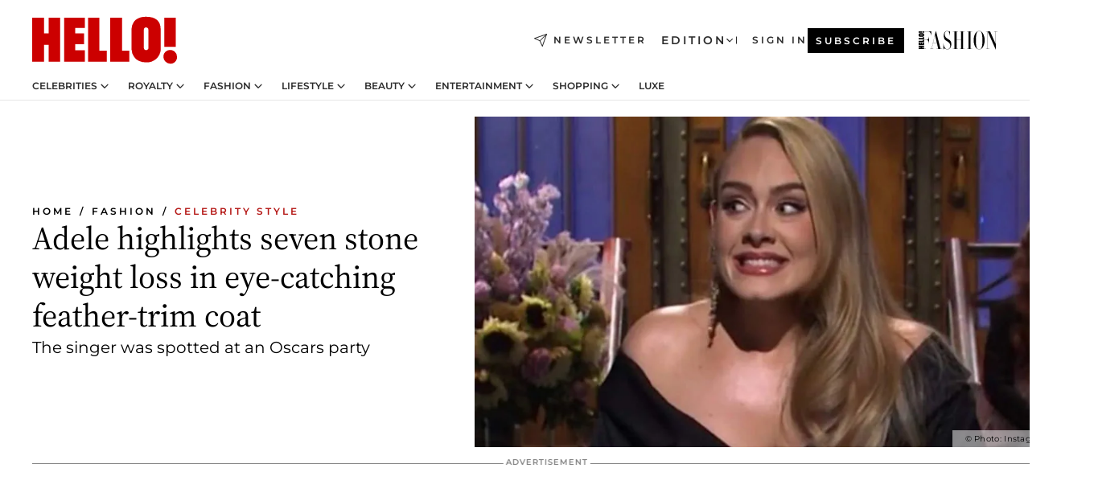

--- FILE ---
content_type: text/html; charset=utf-8
request_url: https://www.hellomagazine.com/fashion/celebrity-style/20210427111932/adele-stuns-weight-loss-feather-coat-oscars-after-party/
body_size: 38326
content:
<!DOCTYPE html><html lang="en"><head><meta charSet="utf-8" data-next-head=""/><meta name="viewport" content="width=device-width" data-next-head=""/><meta property="mrf:tags" content="ed:1" data-next-head=""/><meta property="mrf:tags" content="otherEdition:" data-next-head=""/><meta property="mrf:tags" content="documentType:story" data-next-head=""/><meta property="mrf:tags" content="publication:HELLO" data-next-head=""/><meta property="mrf:tags" content="articleLength:388" data-next-head=""/><meta property="mrf:tags" content="hasEmbedded:true" data-next-head=""/><meta property="mrf:tags" content="hasRelatedContent:false" data-next-head=""/><meta property="mrf:tags" content="hasRelatedGallery:false" data-next-head=""/><meta property="mrf:tags" content="contentAccess:free" data-next-head=""/><meta property="mrf:tags" content="articleID:353698" data-next-head=""/><meta property="mrf:tags" content="isPremium:false" data-next-head=""/><meta property="mrf:tags" content="internalLinks:12" data-next-head=""/><meta property="mrf:tags" content="externalLinks:6" data-next-head=""/><meta property="mrf:tags" content="numberImages:1" data-next-head=""/><meta property="mrf:tags" content="numberParagraphs:18" data-next-head=""/><meta property="mrf:tags" content="hasPodcast:false" data-next-head=""/><meta property="mrf:tags" content="articleType:article" data-next-head=""/><meta property="mrf:tags" content="contentPurpose:trending-news" data-next-head=""/><meta property="mrf:tags" content="commercialPurpose:" data-next-head=""/><meta property="mrf:tags" content="numberAds:5" data-next-head=""/><meta property="mrf:tags" content="holaPlusOrigin:" data-next-head=""/><meta property="mrf:tags" content="hasVideo:true" data-next-head=""/><meta property="mrf:sections" content="fashion" data-next-head=""/><meta property="mrf:tags" content="sub-section:celebrity-style" data-next-head=""/><title data-next-head="">Adele highlights seven stone weight loss in feather-trim coat for first appearance in months | HELLO!</title><link rel="canonical" href="https://www.hellomagazine.com/fashion/celebrity-style/20210427111932/adele-stuns-weight-loss-feather-coat-oscars-after-party/" data-next-head=""/><link rel="alternate" type="application/rss+xml" title="HELLO! RSS FASHION feed" href="https://www.hellomagazine.com/feeds/rss/any/fashion/any/50.xml" data-next-head=""/><link rel="alternate" href="https://www.hellomagazine.com/fashion/celebrity-style/353698/adele-stuns-weight-loss-feather-coat-oscars-after-party/" hreflang="en" data-next-head=""/><meta name="title" content="Adele highlights seven stone weight loss in feather-trim coat for first appearance in months | HELLO!" data-next-head=""/><meta name="description" content="Adele was spotted partying at Daniel Kaluuya&#x27;s Oscars afterparty in Los Angeles on Sunday night – and she looked amazing!" data-next-head=""/><meta name="robots" content="max-image-preview:large, max-snippet:-1, max-video-preview:-1" data-next-head=""/><meta name="plantilla" content="Plantilla de noticias (plantilla-noticias.html)" data-next-head=""/><meta property="og:url" content="https://www.hellomagazine.com/fashion/celebrity-style/20210427111932/adele-stuns-weight-loss-feather-coat-oscars-after-party/" data-next-head=""/><meta property="og:title" content="Adele highlights seven stone weight loss in eye-catching feather-trim coat" data-next-head=""/><meta property="og:description" content="Adele was spotted partying at Daniel Kaluuya&#x27;s Oscars afterparty in Los Angeles on Sunday night – and she looked amazing!" data-next-head=""/><meta property="og:article:author" content="https://www.hellomagazine.com/author/jenni-mcknight/" data-next-head=""/><meta property="og:image" content="https://images.hellomagazine.com/horizon/landscape/e25dde9e1a97-adele-snl-t.jpg?tx=c_fill,w_1200" data-next-head=""/><meta property="og:image:height" content="675" data-next-head=""/><meta property="og:image:width" content="1200" data-next-head=""/><meta property="og:type" content="article" data-next-head=""/><meta property="lang" content="en" data-next-head=""/><meta property="article:modified_time" content="2021-04-27T10:26:33.000Z" data-next-head=""/><meta property="article:published_time" content="2021-04-27T10:26:33.000Z" data-next-head=""/><meta property="article:section" content="Celebrity Style" data-next-head=""/><meta property="article:tag" content="Affiliate,Adele,Article,Celebrity Style" data-next-head=""/><meta property="article:publisher" content="https://www.facebook.com/hello/" data-next-head=""/><meta property="fb:app_id" content="115281558857295" data-next-head=""/><meta property="fb:pages" content="89982930077" data-next-head=""/><meta name="dc.title" content="Adele highlights seven stone weight loss in feather-trim coat for first appearance in months | HELLO!" data-next-head=""/><meta name="dc.date" content="2021-04-27T10:26:33.000Z" data-next-head=""/><meta name="dc.author" content="Jenni McKnight" data-next-head=""/><meta name="twitter:card" content="summary_large_image" data-next-head=""/><meta name="twitter:site" content="@hellomag" data-next-head=""/><meta name="twitter:title" content="Adele highlights seven stone weight loss in eye-catching feather-trim coat" data-next-head=""/><meta name="twitter:image" content="https://images.hellomagazine.com/horizon/landscape/e25dde9e1a97-adele-snl-t.jpg?tx=c_fill,w_1200" data-next-head=""/><meta name="twitter:description" content="Adele was spotted partying at Daniel Kaluuya&#x27;s Oscars afterparty in Los Angeles on Sunday night – and she looked amazing!" data-next-head=""/><meta name="twitter:creator" content="@hellomag" data-next-head=""/><meta name="twitter:url" content="https://www.hellomagazine.com/fashion/celebrity-style/20210427111932/adele-stuns-weight-loss-feather-coat-oscars-after-party/" data-next-head=""/><meta property="og:site_name" content="HELLO!" data-next-head=""/><meta property="fb:admins" content="89982930077" data-next-head=""/><meta property="og:updated_time" content="2021-04-27T10:26:33.000Z" data-next-head=""/><script type="application/ld+json" data-next-head="">[{"@context":"https://schema.org","@type":"NewsArticle","mainEntityOfPage":{"@type":"WebPage","@id":"https://www.hellomagazine.com/fashion/celebrity-style/20210427111932/adele-stuns-weight-loss-feather-coat-oscars-after-party/","isAccessibleForFree":true},"headline":"Adele highlights seven stone weight loss in eye-catching feather-trim coat","datePublished":"2021-04-27T10:26:33.000Z","dateModified":"2021-04-27T10:26:33.000Z","copyrightYear":"2021","url":"https://www.hellomagazine.com/fashion/celebrity-style/20210427111932/adele-stuns-weight-loss-feather-coat-oscars-after-party/","author":[{"@type":"Person","name":"Jenni McKnight","url":"https://www.hellomagazine.com/author/jenni-mcknight/"}],"articleSection":"Celebrity Style","inLanguage":"en","license":"","description":"Adele was spotted partying at Daniel Kaluuya's Oscars afterparty in Los Angeles on Sunday night – and she looked amazing!","keywords":["Affiliate","Adele","Article","Celebrity Style"],"publisher":{"@type":"NewsMediaOrganization","name":"HELLO!","@legalName":"Hello Ltd","url":"https://www.hellomagazine.com/","publishingPrinciples":"https://www.hellomagazine.com/editorial-policy/","logo":{"@type":"ImageObject","url":"https://www.hellomagazine.com/hellocom.png","width":187,"height":60}},"image":[{"@type":"ImageObject","url":"https://images.hellomagazine.com/horizon/landscape/e25dde9e1a97-adele-snl-t.jpg","width":1920,"height":1080},{"@type":"ImageObject","url":"https://images.hellomagazine.com/horizon/square/e25dde9e1a97-adele-snl-t.jpg","width":1080,"height":1080}]},{"@context":"https://schema.org","@graph":[{"@type":"Organization","@id":"https://www.hellomagazine.com/#organization","url":"https://www.hellomagazine.com/","name":"HELLO!","logo":{"@type":"ImageObject","@id":"https://www.hellomagazine.com/#logo","url":"https://www.hellomagazine.com/hellocom.png","caption":"HELLO!","width":187,"height":60},"image":{"@id":"https://www.hellomagazine.com/#logo"}},{"@type":"WebSite","@id":"https://www.hellomagazine.com/#website","url":"https://www.hellomagazine.com/","name":"HELLO!","publisher":{"@id":"https://www.hellomagazine.com/#organization"}},{"@type":"WebPage","@id":"https://www.hellomagazine.com/fashion/celebrity-style/20210427111932/adele-stuns-weight-loss-feather-coat-oscars-after-party/#webpage","url":"https://www.hellomagazine.com/fashion/celebrity-style/20210427111932/adele-stuns-weight-loss-feather-coat-oscars-after-party/","inLanguage":"en","isPartOf":{"@id":"https://www.hellomagazine.com/#website"},"about":{"@id":"https://www.hellomagazine.com/#organization"}}]},{"@context":"https://schema.org","@type":"BreadcrumbList","itemListElement":[{"@type":"ListItem","position":1,"name":"HELLO!","item":{"@id":"https://www.hellomagazine.com/","@type":"CollectionPage"}},{"@type":"ListItem","position":2,"name":"Fashion","item":{"@id":"https://www.hellomagazine.com/fashion/","@type":"CollectionPage"}},{"@type":"ListItem","position":3,"name":"Celebrity Style","item":{"@id":"https://www.hellomagazine.com/fashion/celebrity-style/","@type":"CollectionPage"}}]},{"@context":"https://schema.org","@graph":[{"@type":"Organization","url":"https://www.hellomagazine.com/","name":"HELLO!","logo":{"@type":"ImageObject","@id":"https://www.hellomagazine.com/#logo","url":"https://www.hellomagazine.com/hellocom.png","caption":"HELLO!","width":187,"height":60}}]}]</script><link rel="preconnect" href="https://fonts.gstatic.com"/><link rel="preconnect" href="https://securepubads.g.doubleclick.net"/><link rel="preconnect" href="https://api.permutive.com"/><link rel="preconnect" href="https://micro.rubiconproject.com"/><link rel="preconnect" href="https://cdn.jwplayer.com"/><link rel="preconnect" href="https://cdn.privacy-mgmt.com"/><link rel="preconnect" href="https://www.googletagmanager.com"/><link rel="preconnect" href="https://images.hellomagazine.com/horizon/"/><link rel="dns-prefetch" href="https://fonts.gstatic.com"/><link rel="dns-prefetch" href="https://securepubads.g.doubleclick.net"/><link rel="dns-prefetch" href="https://api.permutive.com"/><link rel="dns-prefetch" href="https://micro.rubiconproject.com"/><link rel="dns-prefetch" href="https://cdn.jwplayer.com"/><link rel="dns-prefetch" href="https://cdn.privacy-mgmt.com"/><link rel="dns-prefetch" href="https://www.googletagmanager.com"/><link rel="dns-prefetch" href="https://images.hellomagazine.com/horizon/"/><link rel="dns-prefetch" href="https://ssl.p.jwpcdn.com"/><link rel="dns-prefetch" href="https://www.google-analytics.com"/><script fetchpriority="high" type="text/javascript" src="https://securepubads.g.doubleclick.net/tag/js/gpt.js" async=""></script><link rel="apple-touch-icon" type="image/png" sizes="57x57" href="/apple-touch-icon-57x57.png"/><link rel="apple-touch-icon" type="image/png" sizes="60x60" href="/apple-touch-icon-60x60.png"/><link rel="apple-touch-icon" type="image/png" sizes="72x72" href="/apple-touch-icon-72x72.png"/><link rel="apple-touch-icon" type="image/png" sizes="76x76" href="/apple-touch-icon-76x76.png"/><link rel="apple-touch-icon" type="image/png" sizes="114x114" href="/apple-touch-icon-114x114.png"/><link rel="apple-touch-icon" type="image/png" sizes="120x120" href="/apple-touch-icon-120x120.png"/><link rel="apple-touch-icon" type="image/png" sizes="144x144" href="/apple-touch-icon-144x144.png"/><link rel="apple-touch-icon" type="image/png" sizes="152x152" href="/apple-touch-icon-152x152.png"/><link rel="apple-touch-icon" type="image/png" sizes="180x180" href="/apple-touch-icon-180x180.png"/><link rel="icon" type="image/png" sizes="192x192" href="/favicon-192x192.png"/><link rel="shortcut icon" type="image/png" sizes="32x32" href="/favicon-32x32.png"/><link rel="icon" type="image/png" sizes="16x16" href="/favicon-16x16.png"/><link rel="icon" type="image/x-icon" href="/favicon.ico"/><link rel="shortcut icon" href="/favicon.ico"/><link rel="manifest" href="/site.webmanifest" crossorigin="use-credentials"/><link rel="mask-icon" href="/icons/safari-pinned-tab.svg" color="#cc0000"/><meta name="msapplication-TileColor" content="#cc0000"/><meta name="theme-color" content="#ffffff"/><meta name="version" content="v4.58.0"/><script id="datalayer-script" data-nscript="beforeInteractive">(function() {
						const page = {"documentType":"story","geoBucket":"geo_us","errorStatus":"","publication":"HELLO","subsection":"fashion/celebrity-style","section":"fashion","cleanURL":"https://www.hellomagazine.com/fashion/celebrity-style/20210427111932/adele-stuns-weight-loss-feather-coat-oscars-after-party/","canonicalURL":"https://www.hellomagazine.com/fashion/celebrity-style/20210427111932/adele-stuns-weight-loss-feather-coat-oscars-after-party/","ed":"1","otherEdition":[],"dataSource":"web"};
						const article = {"datePublication":"20210427","author":["Jenni McKnight"],"tags":["adele"],"keywords":["Designer Fashion"],"videoTitle":"Adele highlights seven stone weight loss in feather-trim coat for first appearance in months-GugnANIP","dateModified":"20210427","videoID":"GugnANIP","videoPlayer":"jwPlayer","videoType":"","videoStyle":"","descriptionURL":"Adele was spotted partying at Daniel Kaluuya's Oscars afterparty in Los Angeles on Sunday night – and she looked amazing!","contentClassification":"","clientName":"","articleLength":388,"articleTitle":"Adele highlights seven stone weight loss in feather-trim coat for first appearance in months","articleHeadline":"Adele highlights seven stone weight loss in eye-catching feather-trim coat","articleSubtitle":"Adele was spotted partying at Daniel Kaluuya's Oscars afterparty in Los Angeles on Sunday night – and she looked amazing!","articleID":353698,"externalLinks":6,"numberImages":1,"numberParagraphs":18,"hasVideo":true,"hasEmbedded":true,"internalLinks":12,"hasPodcast":false,"contentPurpose":"trending-news","articleType":"article","isAffiliate":false,"isBranded":false,"isTenancy":false,"isPremium":false,"isOneColumn":false,"contentAccess":"free","holaPlusOrigin":"","hasRelatedContent":false,"hasRelatedGallery":false,"commercialPurpose":[],"campaign":[],"sourceClonedArticle":"","numberAds":5,"primaryImageStyle":"rightAligned169","contentCreation":[],"recirculationBlockType":["link-list","related-news","outbrain","related-news-interlinking"],"recirculationBlockNumber":4};
						window.dataLayer = window.dataLayer || [];
						if (page) window.dataLayer.push(page);
						if (article) window.dataLayer.push(article);
					})();</script><script id="prebid-create" data-nscript="beforeInteractive">
			window.pbjs = window.pbjs || {};
			window.pbjs.que = window.pbjs.que || [];
		</script><script id="gpt-create" data-nscript="beforeInteractive">
			window.dataLayer = window.dataLayer || [];
			window.googletag = window.googletag || {cmd: []};
			window.adConfig = window.adConfig || {};
			window.adConfig.ads = window.adConfig.ads || [];
			window.adConfig.sraIds = window.adConfig.sraIds || [];
			window.mappings = window.mappings || {};
			window.pageLevelTargeting = window.pageLevelTargeting || false;
		</script><link rel="preload" href="/_next/static/css/ead389e801632282.css?dpl=dpl_HmTz8A24ercxtEXNtq6nhjhc49k2" as="style"/><link rel="stylesheet" href="/_next/static/css/ead389e801632282.css?dpl=dpl_HmTz8A24ercxtEXNtq6nhjhc49k2" data-n-g=""/><link rel="preload" href="/_next/static/css/e629d935f392eb12.css?dpl=dpl_HmTz8A24ercxtEXNtq6nhjhc49k2" as="style"/><link rel="stylesheet" href="/_next/static/css/e629d935f392eb12.css?dpl=dpl_HmTz8A24ercxtEXNtq6nhjhc49k2" data-n-p=""/><link rel="preload" href="/_next/static/css/afe6d837ce3c2cbc.css?dpl=dpl_HmTz8A24ercxtEXNtq6nhjhc49k2" as="style"/><link rel="stylesheet" href="/_next/static/css/afe6d837ce3c2cbc.css?dpl=dpl_HmTz8A24ercxtEXNtq6nhjhc49k2" data-n-p=""/><noscript data-n-css=""></noscript><script defer="" nomodule="" src="/_next/static/chunks/polyfills-42372ed130431b0a.js?dpl=dpl_HmTz8A24ercxtEXNtq6nhjhc49k2"></script><script src="//applets.ebxcdn.com/ebx.js" async="" id="ebx" defer="" data-nscript="beforeInteractive"></script><script defer="" src="/_next/static/chunks/9688.197753e0da021a55.js?dpl=dpl_HmTz8A24ercxtEXNtq6nhjhc49k2"></script><script defer="" src="/_next/static/chunks/3345.335516c2a005971b.js?dpl=dpl_HmTz8A24ercxtEXNtq6nhjhc49k2"></script><script defer="" src="/_next/static/chunks/632.4650655abf341edd.js?dpl=dpl_HmTz8A24ercxtEXNtq6nhjhc49k2"></script><script defer="" src="/_next/static/chunks/6475.1612948aedc126af.js?dpl=dpl_HmTz8A24ercxtEXNtq6nhjhc49k2"></script><script defer="" src="/_next/static/chunks/2091.119eec6dc9a095a6.js?dpl=dpl_HmTz8A24ercxtEXNtq6nhjhc49k2"></script><script defer="" src="/_next/static/chunks/3970.2038504c3e2b48d7.js?dpl=dpl_HmTz8A24ercxtEXNtq6nhjhc49k2"></script><script defer="" src="/_next/static/chunks/6654.a289b9568f77e426.js?dpl=dpl_HmTz8A24ercxtEXNtq6nhjhc49k2"></script><script defer="" src="/_next/static/chunks/1966.5950658d4297973a.js?dpl=dpl_HmTz8A24ercxtEXNtq6nhjhc49k2"></script><script defer="" src="/_next/static/chunks/2437.752363fd17ba6fff.js?dpl=dpl_HmTz8A24ercxtEXNtq6nhjhc49k2"></script><script defer="" src="/_next/static/chunks/7029.f11f988440d9b2f3.js?dpl=dpl_HmTz8A24ercxtEXNtq6nhjhc49k2"></script><script defer="" src="/_next/static/chunks/2009.188175092f24016e.js?dpl=dpl_HmTz8A24ercxtEXNtq6nhjhc49k2"></script><script src="/_next/static/chunks/webpack-bbf8b987a7ab7311.js?dpl=dpl_HmTz8A24ercxtEXNtq6nhjhc49k2" defer=""></script><script src="/_next/static/chunks/framework-87f4787c369d4fa9.js?dpl=dpl_HmTz8A24ercxtEXNtq6nhjhc49k2" defer=""></script><script src="/_next/static/chunks/main-24792474b199eb39.js?dpl=dpl_HmTz8A24ercxtEXNtq6nhjhc49k2" defer=""></script><script src="/_next/static/chunks/pages/_app-4643107bec48b362.js?dpl=dpl_HmTz8A24ercxtEXNtq6nhjhc49k2" defer=""></script><script src="/_next/static/chunks/1609-4252f898d0831c6c.js?dpl=dpl_HmTz8A24ercxtEXNtq6nhjhc49k2" defer=""></script><script src="/_next/static/chunks/4424-38e743554e6b1adc.js?dpl=dpl_HmTz8A24ercxtEXNtq6nhjhc49k2" defer=""></script><script src="/_next/static/chunks/9887-c4392d42ac50cf70.js?dpl=dpl_HmTz8A24ercxtEXNtq6nhjhc49k2" defer=""></script><script src="/_next/static/chunks/pages/article/%5B...path%5D-f31f087c6009d3b2.js?dpl=dpl_HmTz8A24ercxtEXNtq6nhjhc49k2" defer=""></script><script src="/_next/static/Zf5p-A_EwCZclhu7Ew3yf/_buildManifest.js?dpl=dpl_HmTz8A24ercxtEXNtq6nhjhc49k2" defer=""></script><script src="/_next/static/Zf5p-A_EwCZclhu7Ew3yf/_ssgManifest.js?dpl=dpl_HmTz8A24ercxtEXNtq6nhjhc49k2" defer=""></script></head><body><div id="__next"><a class="skLi-8370a0" href="#hm-main">Skip to main content</a><a class="skLi-8370a0" href="#hm-footer">Skip to footer</a><div class="glide-header he-heWr-13544c1"><header class=" he-theme he-header" id="hm-header" data-no-swipe="true"><div class="he-heMaRoWr-20558d9 hm-container"><div class="he-heToBa-12016a3"><button type="button" class="he-heHaTo-215244d button bu-i-1138ea0" aria-expanded="false"><svg viewBox="0 0 16 13" xmlns="http://www.w3.org/2000/svg" aria-hidden="true" class="hm-icon"><path d="M16 1.5H0V0h16zM16 7H0V5.5h16zm0 5.5H0V11h16z" fill="currentColor" fill-rule="evenodd"></path></svg></button><div class="he-heLoCo-194933f"><a aria-label="HELLO Magazine" class="he-loLi-8311c6 he-link" href="/"><svg viewBox="0 0 182 59" fill="none" xmlns="http://www.w3.org/2000/svg" aria-hidden="true" class="he-loIc-826c03 hm-icon"><path d="M0 1.13h14.9v19.828h5.935V1.13h14.28v55.423h-14.28V35.367H14.9v21.188H0V1.128zm40.27 0h25.934v12.993h-12.21v6.836h11.26v13.68h-11.26v7.4h12.21v14.52H40.271V1.13zm29.91 0h14.28v41.468h9.4v13.954H70.18V1.129zm27.891 0h14.843v41.468h9.297v13.954h-24.14V1.129zm82.445 0h-14.339v36.723h14.339V1.129zm-6.891 57.86a8.83 8.83 0 01-6.137-2.569 8.633 8.633 0 01-2.544-6.089 8.182 8.182 0 01.567-3.236 8.263 8.263 0 011.794-2.764 8.381 8.381 0 012.739-1.858 8.462 8.462 0 013.254-.66 8.436 8.436 0 013.389.568 8.365 8.365 0 012.871 1.869 8.199 8.199 0 012.414 6.208 7.802 7.802 0 01-.434 3.307 7.866 7.866 0 01-1.779 2.833 7.978 7.978 0 01-2.805 1.852 8.05 8.05 0 01-3.329.539zm-30.353-1.59a21.16 21.16 0 01-9.232-1.902 15.565 15.565 0 01-5.603-4.518 17.195 17.195 0 01-3.535-9.85V15.085a15.458 15.458 0 012.781-8.454C130.8 2.231 136.045 0 143.272 0c11.908 0 18.203 5.372 18.203 15.537 0 4.233.058 23.275.17 25.477a17.12 17.12 0 01-1.668 6.547 17.284 17.284 0 01-4.079 5.416 17.522 17.522 0 01-5.867 3.455 17.655 17.655 0 01-6.759.968zm-.052-43.954a2.689 2.689 0 00-2.064.743 2.632 2.632 0 00-.795 2.024v22.824a2.762 2.762 0 00.796 2.164 2.842 2.842 0 002.173.83 3.045 3.045 0 002.031-.935 2.978 2.978 0 00.825-2.06c0-.928-.029-6.228-.055-11.357v-.1c-.026-5.132-.055-10.44-.055-11.358a2.747 2.747 0 00-.841-1.978 2.825 2.825 0 00-2.015-.797z" fill="currentColor"></path></svg><span class="sr-only">Adele highlights seven stone weight loss in feather-trim coat for first appearance in months</span></a></div><a class="he-heNeLi-2084f73 he-link" href="https://www.hellomagazine.com/newsletter/"><svg viewBox="0 0 18 18" fill="none" xmlns="http://www.w3.org/2000/svg" aria-hidden="true" class="hm-icon"><path fill-rule="evenodd" clip-rule="evenodd" d="M17.837.163a.556.556 0 010 .786l-9.342 9.343a.556.556 0 01-.787-.787L17.051.163a.556.556 0 01.786 0z" fill="currentColor"></path><path fill-rule="evenodd" clip-rule="evenodd" d="M17.837.163a.556.556 0 01.132.577l-5.914 16.888a.556.556 0 01-1.033.042l-3.288-7.405L.33 6.975a.556.556 0 01.042-1.033L17.26.032a.556.556 0 01.577.13zM2.064 6.528l6.318 2.808a.556.556 0 01.282.283l2.805 6.317 5.068-14.473L2.064 6.528z" fill="currentColor"></path></svg><span class="newsletter-label">Newsletter</span></a><div class="he-heEdSw-2174946 -header he-theme he-edSw-1589d3b" id="edition-switcher"><button type="button" class="he-edSwBu-2225aeb button bu-i-1138ea0" aria-label="Open Edition Switcher" aria-expanded="false" aria-controls="edition-switcher-list-UK-desktop" on="tap:edition-switcher.toggleClass(class=&#x27;editionOpen&#x27;)">Edition<svg width="140" height="90" viewBox="0 0 14 9" fill="none" xmlns="http://www.w3.org/2000/svg" aria-hidden="true" class="he-edSwIc-1982557 hm-icon"><path fill-rule="evenodd" clip-rule="evenodd" d="M7.8 8.43a1 1 0 01-1.415 0L.57 2.615A1 1 0 011.985 1.2l5.107 5.108L12.2 1.2a1 1 0 111.415 1.415L7.8 8.43z" fill="currentColor"></path></svg></button><ul class="he-edSwLi-2001c71" id="edition-switcher-list-UK-desktop" aria-hidden="true"><li><a aria-label="Browse the United Kingdom Edition" class="he-edSwLi-1987a78 he-link" href="/" tabindex="-1">UK</a></li><li><a aria-label="Browse the US Edition" class="he-edSwLi-1987a78 he-link" href="/us/" tabindex="-1">USA</a></li><li><a aria-label="Browse the Canada Edition" class="he-edSwLi-1987a78 he-link" href="/ca/" tabindex="-1">Canada</a></li></ul></div><div class="login-header he-loCo-146800c"><a class="he-loLi-935396 he-link" href="" rel="nofollow"><span class="he-loLiTe-1356d2a">Sign in</span></a></div><div class="he-suCl-1819162"><a class="-button he-link" href="https://www.hellomagazine.com/subscribe/">Subscribe</a></div></div><div class="he-heNaCo-18413da"><nav class="he-heNa-165781b" aria-label="Primary Header Navigation" id="header-navigation-primary"><ul class="he-naLi-148407d"><li class="he-naIt-1471b6f"><div class="he-naWr-1809e3b" id="header-navigation-primary-link-e2CYoKwt_V"><a class="he-naLa-1552e12 he-naLi-147079d he-link" href="https://www.hellomagazine.com/celebrities/">Celebrities</a><button type="button" class="he-naSuBu-2443568 button bu-i-1138ea0" aria-label="Open Celebrities Submenu" aria-expanded="false" aria-controls="sub-menu-e2CYoKwt_V-primary" on="tap:sub-menu-e2CYoKwt_V-primary.toggleClass(class=&#x27;navigationWrapperOpen&#x27;)"><svg width="140" height="90" viewBox="0 0 14 9" fill="none" xmlns="http://www.w3.org/2000/svg" aria-hidden="true" class="he-naSuIc-2200d8b hm-icon"><path fill-rule="evenodd" clip-rule="evenodd" d="M7.8 8.43a1 1 0 01-1.415 0L.57 2.615A1 1 0 011.985 1.2l5.107 5.108L12.2 1.2a1 1 0 111.415 1.415L7.8 8.43z" fill="currentColor"></path></svg></button><ul class="he-naSu-1807e6f" aria-hidden="true" id="sub-menu-e2CYoKwt_V-primary"><li class="he-naSuIt-2206ba3"><a class="he-suLi-116577e he-link" href="https://www.hellomagazine.com/tags/hello-exclusive/" tabindex="-1">Exclusives &amp; Interviews</a></li><li class="he-naSuIt-2206ba3"><a class="he-suLi-116577e he-link" href="https://www.hellomagazine.com/tags/celebrity-couples/" tabindex="-1">Celebrity couples</a></li><li class="he-naSuIt-2206ba3"><a class="he-suLi-116577e he-link" href="https://www.hellomagazine.com/tags/red-carpet/" tabindex="-1">Red carpet &amp; events</a></li></ul></div></li><li class="he-naIt-1471b6f"><div class="he-naWr-1809e3b" id="header-navigation-primary-link-ez60xykw8a"><a class="he-naLa-1552e12 he-naLi-147079d he-link" href="https://www.hellomagazine.com/royalty/">Royalty</a><button type="button" class="he-naSuBu-2443568 button bu-i-1138ea0" aria-label="Open Royalty Submenu" aria-expanded="false" aria-controls="sub-menu-ez60xykw8a-primary" on="tap:sub-menu-ez60xykw8a-primary.toggleClass(class=&#x27;navigationWrapperOpen&#x27;)"><svg width="140" height="90" viewBox="0 0 14 9" fill="none" xmlns="http://www.w3.org/2000/svg" aria-hidden="true" class="he-naSuIc-2200d8b hm-icon"><path fill-rule="evenodd" clip-rule="evenodd" d="M7.8 8.43a1 1 0 01-1.415 0L.57 2.615A1 1 0 011.985 1.2l5.107 5.108L12.2 1.2a1 1 0 111.415 1.415L7.8 8.43z" fill="currentColor"></path></svg></button><ul class="he-naSu-1807e6f" aria-hidden="true" id="sub-menu-ez60xykw8a-primary"><li class="he-naSuIt-2206ba3"><a class="he-suLi-116577e he-link" href="https://www.hellomagazine.com/tags/king-charles/" tabindex="-1">King Charles III</a></li><li class="he-naSuIt-2206ba3"><a class="he-suLi-116577e he-link" href="https://www.hellomagazine.com/tags/queen-consort-camilla/" tabindex="-1">Queen Consort</a></li><li class="he-naSuIt-2206ba3"><a class="he-suLi-116577e he-link" href="https://www.hellomagazine.com/tags/kate-middleton/" tabindex="-1">Kate Middleton</a></li><li class="he-naSuIt-2206ba3"><a class="he-suLi-116577e he-link" href="https://www.hellomagazine.com/tags/meghan-markle/" tabindex="-1">Meghan Markle</a></li><li class="he-naSuIt-2206ba3"><a class="he-suLi-116577e he-link" href="https://www.hellomagazine.com/tags/prince-william/" tabindex="-1">Prince William</a></li><li class="he-naSuIt-2206ba3"><a class="he-suLi-116577e he-link" href="https://www.hellomagazine.com/tags/prince-harry/" tabindex="-1">Prince Harry</a></li><li class="he-naSuIt-2206ba3"><a class="he-suLi-116577e he-link" href="https://www.hellomagazine.com/tags/prince-george/" tabindex="-1">Prince George</a></li><li class="he-naSuIt-2206ba3"><a class="he-suLi-116577e he-link" href="https://www.hellomagazine.com/tags/princess-charlotte/" tabindex="-1">Princess Charlotte</a></li><li class="he-naSuIt-2206ba3"><a class="he-suLi-116577e he-link" href="https://www.hellomagazine.com/tags/prince-louis/" tabindex="-1">Prince Louis</a></li><li class="he-naSuIt-2206ba3"><a class="he-suLi-116577e he-link" href="https://www.hellomagazine.com/tags/british-royals/" tabindex="-1">British Royals</a></li></ul></div></li><li class="he-naIt-1471b6f"><div class="he-naWr-1809e3b" id="header-navigation-primary-link-eA8HxDD3CD"><a class="he-naLa-1552e12 he-naLi-147079d he-link" href="https://www.hellomagazine.com/fashion/"> Fashion</a><button type="button" class="he-naSuBu-2443568 button bu-i-1138ea0" aria-label="Open  Fashion Submenu" aria-expanded="false" aria-controls="sub-menu-eA8HxDD3CD-primary" on="tap:sub-menu-eA8HxDD3CD-primary.toggleClass(class=&#x27;navigationWrapperOpen&#x27;)"><svg width="140" height="90" viewBox="0 0 14 9" fill="none" xmlns="http://www.w3.org/2000/svg" aria-hidden="true" class="he-naSuIc-2200d8b hm-icon"><path fill-rule="evenodd" clip-rule="evenodd" d="M7.8 8.43a1 1 0 01-1.415 0L.57 2.615A1 1 0 011.985 1.2l5.107 5.108L12.2 1.2a1 1 0 111.415 1.415L7.8 8.43z" fill="currentColor"></path></svg></button><ul class="he-naSu-1807e6f" aria-hidden="true" id="sub-menu-eA8HxDD3CD-primary"><li class="he-naSuIt-2206ba3"><a class="he-suLi-116577e he-link" href="https://www.hellomagazine.com/fashion/news/" tabindex="-1"> Trending Fashion</a></li><li class="he-naSuIt-2206ba3"><a class="he-suLi-116577e he-link" href="https://www.hellomagazine.com/fashion/celebrity-style/" tabindex="-1"> Celebrity Style</a></li><li class="he-naSuIt-2206ba3"><a class="he-suLi-116577e he-link" href="https://www.hellomagazine.com/fashion/royal-style/" tabindex="-1"> Royal Style</a></li></ul></div></li><li class="he-naIt-1471b6f"><div class="he-naWr-1809e3b" id="header-navigation-primary-link-eZFNzHXAF6"><span class="he-naLa-1552e12 he-naLi-147079d"> Lifestyle</span><button type="button" class="he-naSuBu-2443568 button bu-i-1138ea0" aria-label="Open  Lifestyle Submenu" aria-expanded="false" aria-controls="sub-menu-eZFNzHXAF6-primary" on="tap:sub-menu-eZFNzHXAF6-primary.toggleClass(class=&#x27;navigationWrapperOpen&#x27;)"><svg width="140" height="90" viewBox="0 0 14 9" fill="none" xmlns="http://www.w3.org/2000/svg" aria-hidden="true" class="he-naSuIc-2200d8b hm-icon"><path fill-rule="evenodd" clip-rule="evenodd" d="M7.8 8.43a1 1 0 01-1.415 0L.57 2.615A1 1 0 011.985 1.2l5.107 5.108L12.2 1.2a1 1 0 111.415 1.415L7.8 8.43z" fill="currentColor"></path></svg></button><ul class="he-naSu-1807e6f" aria-hidden="true" id="sub-menu-eZFNzHXAF6-primary"><li class="he-naSuIt-2206ba3"><a class="he-suLi-116577e he-link" href="https://www.hellomagazine.com/homes/" tabindex="-1"> Homes</a></li><li class="he-naSuIt-2206ba3"><a class="he-suLi-116577e he-link" href="https://www.hellomagazine.com/cuisine/" tabindex="-1"> Food</a></li><li class="he-naSuIt-2206ba3"><a class="he-suLi-116577e he-link" href="https://www.hellomagazine.com/brides/" tabindex="-1"> Weddings</a></li><li class="he-naSuIt-2206ba3"><a class="he-suLi-116577e he-link" href="https://www.hellomagazine.com/healthandbeauty/mother-and-baby/" tabindex="-1"> Parenting</a></li><li class="he-naSuIt-2206ba3"><a class="he-suLi-116577e he-link" href="https://www.hellomagazine.com/hubs/second-act/" tabindex="-1">Second Act</a></li><li class="he-naSuIt-2206ba3"><a class="he-suLi-116577e he-link" href="https://www.hellomagazine.com/healthandbeauty/health-and-fitness/" tabindex="-1"> Health &amp; Fitness</a></li><li class="he-naSuIt-2206ba3"><a class="he-suLi-116577e he-link" href="https://www.hellomagazine.com/travel/" tabindex="-1"> Travel</a></li></ul></div></li><li class="he-naIt-1471b6f"><div class="he-naWr-1809e3b" id="header-navigation-primary-link-eWbBXUt3gp"><a class="he-naLa-1552e12 he-naLi-147079d he-link" href="https://www.hellomagazine.com/healthandbeauty/"> Beauty</a><button type="button" class="he-naSuBu-2443568 button bu-i-1138ea0" aria-label="Open  Beauty Submenu" aria-expanded="false" aria-controls="sub-menu-eWbBXUt3gp-primary" on="tap:sub-menu-eWbBXUt3gp-primary.toggleClass(class=&#x27;navigationWrapperOpen&#x27;)"><svg width="140" height="90" viewBox="0 0 14 9" fill="none" xmlns="http://www.w3.org/2000/svg" aria-hidden="true" class="he-naSuIc-2200d8b hm-icon"><path fill-rule="evenodd" clip-rule="evenodd" d="M7.8 8.43a1 1 0 01-1.415 0L.57 2.615A1 1 0 011.985 1.2l5.107 5.108L12.2 1.2a1 1 0 111.415 1.415L7.8 8.43z" fill="currentColor"></path></svg></button><ul class="he-naSu-1807e6f" aria-hidden="true" id="sub-menu-eWbBXUt3gp-primary"><li class="he-naSuIt-2206ba3"><a class="he-suLi-116577e he-link" href="https://www.hellomagazine.com/healthandbeauty/makeup/" tabindex="-1"> Makeup</a></li><li class="he-naSuIt-2206ba3"><a class="he-suLi-116577e he-link" href="https://www.hellomagazine.com/healthandbeauty/skincare-and-fragrances/" tabindex="-1"> Skincare</a></li><li class="he-naSuIt-2206ba3"><a class="he-suLi-116577e he-link" href="https://www.hellomagazine.com/healthandbeauty/hair/" tabindex="-1"> Hair</a></li></ul></div></li><li class="he-naIt-1471b6f"><div class="he-naWr-1809e3b" id="header-navigation-primary-link-ezkImQzoLE"><span class="he-naLa-1552e12 he-naLi-147079d">Entertainment</span><button type="button" class="he-naSuBu-2443568 button bu-i-1138ea0" aria-label="Open Entertainment Submenu" aria-expanded="false" aria-controls="sub-menu-ezkImQzoLE-primary" on="tap:sub-menu-ezkImQzoLE-primary.toggleClass(class=&#x27;navigationWrapperOpen&#x27;)"><svg width="140" height="90" viewBox="0 0 14 9" fill="none" xmlns="http://www.w3.org/2000/svg" aria-hidden="true" class="he-naSuIc-2200d8b hm-icon"><path fill-rule="evenodd" clip-rule="evenodd" d="M7.8 8.43a1 1 0 01-1.415 0L.57 2.615A1 1 0 011.985 1.2l5.107 5.108L12.2 1.2a1 1 0 111.415 1.415L7.8 8.43z" fill="currentColor"></path></svg></button><ul class="he-naSu-1807e6f" aria-hidden="true" id="sub-menu-ezkImQzoLE-primary"><li class="he-naSuIt-2206ba3"><a class="he-suLi-116577e he-link" href="https://www.hellomagazine.com/film/" tabindex="-1"> TV &amp; Film</a></li><li class="he-naSuIt-2206ba3"><a class="he-suLi-116577e he-link" href="https://www.hellomagazine.com/tags/music/" tabindex="-1">Music</a></li><li class="he-naSuIt-2206ba3"><a class="he-suLi-116577e he-link" href="https://www.hellomagazine.com/podcasts/" tabindex="-1">Podcasts</a></li></ul></div></li><li class="he-naIt-1471b6f"><div class="he-naWr-1809e3b" id="header-navigation-primary-link-e1vqMkAIui"><a class="he-naLa-1552e12 he-naLi-147079d he-link" href="https://www.hellomagazine.com/shopping/"> Shopping</a><button type="button" class="he-naSuBu-2443568 button bu-i-1138ea0" aria-label="Open  Shopping Submenu" aria-expanded="false" aria-controls="sub-menu-e1vqMkAIui-primary" on="tap:sub-menu-e1vqMkAIui-primary.toggleClass(class=&#x27;navigationWrapperOpen&#x27;)"><svg width="140" height="90" viewBox="0 0 14 9" fill="none" xmlns="http://www.w3.org/2000/svg" aria-hidden="true" class="he-naSuIc-2200d8b hm-icon"><path fill-rule="evenodd" clip-rule="evenodd" d="M7.8 8.43a1 1 0 01-1.415 0L.57 2.615A1 1 0 011.985 1.2l5.107 5.108L12.2 1.2a1 1 0 111.415 1.415L7.8 8.43z" fill="currentColor"></path></svg></button><ul class="he-naSu-1807e6f" aria-hidden="true" id="sub-menu-e1vqMkAIui-primary"><li class="he-naSuIt-2206ba3"><a class="he-suLi-116577e he-link" href="https://www.hellomagazine.com/tags/get-the-look/" tabindex="-1">Get the Look</a></li><li class="he-naSuIt-2206ba3"><a class="he-suLi-116577e he-link" href="https://www.hellomagazine.com/tags/beauty-products/" tabindex="-1">Beauty Products</a></li><li class="he-naSuIt-2206ba3"><a class="he-suLi-116577e he-link" href="https://www.hellomagazine.com/tags/sales/" tabindex="-1">Sales</a></li></ul></div></li><li class="he-naIt-1471b6f"><a class="he-naLi-147079d he-link" href="https://www.hellomagazine.com/hubs/luxe/">LUXE</a></li></ul></nav></div><div class="he-heSuBrLo-18030ca"><a aria-label="" class="he-loLi-8311c6 he-link" href="/hfm/"><svg viewBox="0 0 205 50" fill="none" xmlns="http://www.w3.org/2000/svg" aria-hidden="true" class="he-loIc-826c03 hm-icon"><path d="M204.934 1.98h-8.661c-.088 0-.088.52 0 .52h3.868c.176 0 .264.065.264.26v32.208L186.336 3.15c-.396-.91-.659-1.17-.967-1.17h-9.981c-.088 0-.088.52 0 .52h3.869c.176 0 .264.065.264.26v44.48c0 .195-.088.26-.264.26h-3.869c-.088 0-.088.52 0 .52h8.662c.088 0 .088-.52 0-.52h-3.913c-.176 0-.22-.065-.22-.26V3.02l20.444 45.843c.132.26.44.195.44 0V2.76c0-.195.088-.26.264-.26h3.869c.088 0 .088-.52 0-.52zm-33.181 23.052c0-13.376-6.419-24.155-14.377-24.155-8.31 0-14.333 11.233-14.333 24.155 0 13.312 6.463 24.091 14.333 24.091 7.958 0 14.377-10.779 14.377-24.09zm-5.892 0c0 12.987-1.055 17.987-3.253 21.104-1.407 1.883-3.121 2.533-5.232 2.533-2.023 0-3.781-.65-5.144-2.533-2.199-3.117-3.298-8.117-3.298-21.104 0-11.363 1.099-17.986 3.298-21.168 1.363-1.883 3.121-2.467 5.144-2.467 2.111 0 3.825.584 5.232 2.467 2.198 3.182 3.253 9.805 3.253 21.168zM135.099 47.24V2.76c0-.195.088-.26.264-.26h3.913c.088 0 .088-.52 0-.52h-13.762c-.088 0-.088.52 0 .52h3.869c.176 0 .264.065.264.26v44.48c0 .195-.088.26-.264.26h-3.869c-.088 0-.088.52 0 .52h13.762c.088 0 .088-.52 0-.52h-3.913c-.176 0-.264-.065-.264-.26zm-19.288 0V2.76c0-.195.088-.26.264-.26h3.869c.088 0 .088-.52 0-.52h-13.322c-.088 0-.088.52 0 .52h3.474c.176 0 .263.065.263.26V23.8H98.576V2.76c0-.195.088-.26.264-.26h3.474c.088 0 .088-.52 0-.52H88.992c-.088 0-.088.52 0 .52h3.825c.22 0 .308.065.308.26v44.48c0 .195-.088.26-.308.26h-3.825c-.088 0-.088.52 0 .52h13.322c.088 0 .088-.52 0-.52H98.84c-.176 0-.264-.065-.264-.26V24.318h11.783V47.24c0 .195-.087.26-.263.26h-3.474c-.088 0-.088.52 0 .52h13.322c.088 0 .088-.52 0-.52h-3.869c-.176 0-.264-.065-.264-.26zM67.674 9.578c0-4.48 2.506-8.181 5.98-8.181 3.78 0 7.518 5 7.518 11.168 0 .13.352.13.352 0V1.072c0-.195-.352-.195-.352 0-.088.714-.484 1.558-1.803 1.558-1.978 0-3.385-1.753-5.76-1.753-4.484 0-8.353 5.055-8.353 12.782 0 7.728 3.254 10.974 7.386 13.182 6.771 3.636 9.585 6.828 9.585 13.061 0 4.221-2.726 8.767-7.826 8.767-5.716 0-9.717-9.546-9.717-14.74 0-.195-.307-.195-.307 0v15c0 .194.263.194.307 0 .132-1.17 1.144-2.468 2.419-2.468 1.978 0 4.176 2.662 7.342 2.662 6.947 0 10.596-7.263 10.596-13.691 0-7.923-3.605-10.974-9.277-13.961-5.54-2.922-8.09-7.283-8.09-11.893zM60.968 47.5h-3.737a.382.382 0 01-.352-.26L45.009 1.072a.179.179 0 00-.353 0l-10.684 43.7c-.615 2.533-.703 2.728-1.099 2.728h-3.297c-.088 0-.088.52 0 .52h8.31c.087 0 .087-.52 0-.52h-3.914c-.263 0-.22-.39.352-2.727l3.078-12.468h10.024l3.606 14.935c0 .13-.045.26-.22.26h-4.09c-.087 0-.087.52 0 .52h14.246c.088 0 .088-.52 0-.52zM47.294 31.785H37.49l4.968-20.324 4.836 20.324zM33.151 14.838V2.176c0-.065-.044-.195-.132-.195H15.154v.52h9.512c5.495 0 8.133 6.298 8.133 12.337 0 .195.352.195.352 0zm-12.179 9.285h-6.19v.52h6.19c3.518 0 5.848 3.701 5.848 8.117 0 .13.307.13.307 0V16.007c0-.13-.307-.13-.307 0 0 4.48-2.33 8.116-5.848 8.116zm-2.428 23.384h-3.762v.52h3.762c.088 0 .088-.52 0-.52zM9.608 1.983H.151v3.685h9.457V1.983zm2.904 4.021a2.164 2.164 0 100-4.328 2.164 2.164 0 000 4.328zm-2.023.9H3.394C1.519 6.91 0 8.996 0 11.572c0 2.577 1.522 4.666 3.4 4.666h7.1c2.133 0 3.862-2.089 3.862-4.666 0-2.578-1.73-4.668-3.862-4.668h-.011zm-.454 3.908v.003h.002c.28 0 .509.329.509.734 0 .405-.228.734-.51.734H3.854c-.27 0-.486-.329-.486-.734 0-.405.217-.734.485-.734h.001v-.003h6.182zm3.985 8.486V16.94h-3.415v2.357H.15v3.749h13.87v-3.748zm0 10.852v-6.023h-3.415v2.407H.151v3.616H14.02zm0 4.132v-3.098h-3.614v3.098h-1.64V31.44h-3.66v2.842H3.395v-3.097H.15v6.575h13.87v-3.478zm0 8.41V39.08H.15v3.614h4.956v1.591H.151v3.743H14.02v-3.743H8.766v-1.591h5.254z" fill="currentColor"></path></svg><span class="sr-only">Adele highlights seven stone weight loss in feather-trim coat for first appearance in months</span></a></div></div></header><span id="hm-main"></span></div>    <!-- -->  <div class="all" id="div-outofpage1X1_0" data-position="outofpage" data-refresh-count="0" data-ad-title="ADVERTISEMENT"></div> 
<div class="gc-col-12 gc-row">
 <div class="gc-col-12 gc-row hm-container skin-container">
  <div class="he-arCo-12511f0 he-ahRi-711fc1  he-theme"><div class="he-maWr-1158355"><div class="he-heWr-1457675"><nav class=" he-theme he-br-11623d5" aria-label="Breadcrumbs"><ul><li class="he-brIt-15618e2"><a aria-label="Home" class="he-link" href="/">Home</a></li><li class="he-brIt-15618e2"><a aria-label="Fashion" class="he-link" href="/fashion/">Fashion</a></li><li class="he-brIt-15618e2 he-brItAc-2165a92"><a aria-label="Celebrity Style" class="he-link" href="/fashion/celebrity-style/">Celebrity Style</a></li></ul></nav><h1 class="he-720f74 he-title">Adele highlights seven stone weight loss in eye-catching feather-trim coat</h1><hr class="he-boLiUnTi-2077d80"/><h2 class="he-720f74 he-su-8760bf">The singer was spotted at an Oscars party</h2><hr class="he-boLi-1053c1d"/></div><div class="he-meWr-1249476"><div class="imCo-14461c5"><img src="https://images.hellomagazine.com/horizon/landscape/e25dde9e1a97-adele-snl-t.jpg" sizes="(min-width:1280px) 730px, (min-width:960px) 45vw, (min-width:768px) 45vw, (min-width:320px) 100vw, 100vw" srcSet="https://images.hellomagazine.com/horizon/landscape/e25dde9e1a97-adele-snl-t.jpg?tx=c_limit,w_960 960w, https://images.hellomagazine.com/horizon/landscape/e25dde9e1a97-adele-snl-t.jpg?tx=c_limit,w_360 360w, https://images.hellomagazine.com/horizon/landscape/e25dde9e1a97-adele-snl-t.jpg?tx=c_limit,w_640 640w" width="1920" height="1080" loading="eager" decoding="async" alt="adele snl" fetchpriority="high" class="image"/><span class="imCr-1233683">&#169; Photo:  Instagram</span></div></div></div></div>  <div class="-variation-megabanner -style-1 hello-style" data-sticky-megabanner="false" data-ad-title="ADVERTISEMENT"><div class="desktop adCo-11280b3"><div id="div-megabanner_0" data-refresh-count="0"></div></div></div> <!-- --> <div class=" he-theme he-coPuTe-1934e79"><p data-pm-slice="1 1 []"><em>When you purchase through links on our site, we may earn commission. Read our full commerce guidelines&nbsp;</em><a href="https://www.hellomagazine.com/hello-product-review-guidelines/"><em>here</em></a><em>.</em></p></div> 
  <div class="gc-col-12 gc-row hm-grid hm-grid__section hm-grid__article">
   <div class="gc-col-8 gc-row hm-grid__content hm-grid__content--article">
    <div class="he-arBy-1351edd  he-theme"><div class="he-arByIn-1859323"><div><div class="he-author  he-theme"><div><img src="https://images.hellomagazine.com/horizon/square/b95ae7d5926e-jenni.jpg" sizes="(min-width:1360px) 35px, (min-width:320px) 35px, 35px" srcSet="https://images.hellomagazine.com/horizon/square/b95ae7d5926e-jenni.jpg?tx=c_limit,w_640 640w, https://images.hellomagazine.com/horizon/square/b95ae7d5926e-jenni.jpg?tx=c_limit,w_160 160w" width="35" height="35" loading="lazy" decoding="async" alt="Jenni McKnight" fetchpriority="auto" class="he-auIm-114260e image"/></div><div class="he-auDe-1369079"><a class="he-auNa-104497a link" href="/author/jenni-mcknight/">Jenni McKnight</a><span class="he-pu-97452a">US Lifestyle Editor</span></div></div><div class="he-loTi-13508a5 he-loTiWiMa-2368daf he-theme"><span class="he-loTiSp-1752866">April 27, 2021</span><time class="he-loTiTiTa-203339b he-loTiTiTaHi-2621b16" dateTime="2021-04-27T10:26:33.000Z">Apr 27, 2021, 11:26 AM GMT+1</time></div></div><div class="he-soShWr-2088523"><div id="socialSharing" class="he-soSh-13519cb he-soSh-13519cb he-theme he-soShHo-2417e03"><span class="he-soShLa-1831ff7">Share this:</span><ul class="he-soShLi-1864eac"><li class="he-soShIt-17504d3 -type-whatsapp"><a class="he-soShLi-1749f81 he-link" href="https://api.whatsapp.com/send?text=https%3A%2F%2Fwww.hellomagazine.com%2Ffashion%2Fcelebrity-style%2F20210427111932%2Fadele-stuns-weight-loss-feather-coat-oscars-after-party%2F&amp;media=&amp;description=Adele%20highlights%20seven%20stone%20weight%20loss%20in%20eye-catching%20feather-trim%20coat" rel="nofollow" target="_blank"><svg width="18" height="18" viewBox="0 0 18 18" fill="none" xmlns="http://www.w3.org/2000/svg" aria-hidden="true" class="he-soShLiIc-2142828 hm-icon"><path fill-rule="evenodd" clip-rule="evenodd" d="M4.283 1.304A8.93 8.93 0 018.49.01a8.928 8.928 0 11-3.54 16.913L.441 17.992a.347.347 0 01-.417-.409l.947-4.601A8.93 8.93 0 014.283 1.304zm5.773 14.524a6.994 6.994 0 003.816-1.955v-.002a6.99 6.99 0 10-11.18-1.77l.314.605-.582 2.824 2.767-.653.625.312a6.993 6.993 0 004.24.64zm1.475-5.46l1.73.496-.002.002a.646.646 0 01.366.967 2.917 2.917 0 01-1.546 1.348c-1.184.285-3.002.006-5.272-2.112-1.965-1.835-2.485-3.362-2.362-4.573A2.91 2.91 0 015.569 4.78a.646.646 0 011.008.23l.73 1.645a.646.646 0 01-.08.655l-.369.477a.632.632 0 00-.05.698 9.228 9.228 0 002.978 2.626.625.625 0 00.684-.144l.424-.43a.646.646 0 01.637-.169z" fill="currentColor"></path></svg></a></li><li class="he-soShIt-17504d3 -type-facebook"><a class="he-soShLi-1749f81 he-link" href="https://www.facebook.com/sharer/sharer.php?u=https%3A%2F%2Fwww.hellomagazine.com%2Ffashion%2Fcelebrity-style%2F20210427111932%2Fadele-stuns-weight-loss-feather-coat-oscars-after-party%2F&amp;quote=Adele%20highlights%20seven%20stone%20weight%20loss%20in%20eye-catching%20feather-trim%20coat" rel="nofollow" target="_blank"><svg width="11" height="18" viewBox="0 0 11 18" fill="none" xmlns="http://www.w3.org/2000/svg" aria-hidden="true" class="he-soShLiIc-2142828 hm-icon"><path fill-rule="evenodd" clip-rule="evenodd" d="M10.008 3.132H7.146a.955.955 0 00-.72 1.035v2.06h3.6v2.944h-3.6V18H3.06V9.171H0V6.227h3.06V4.5A4.23 4.23 0 017.025 0h2.974v3.132h.01z" fill="currentColor"></path></svg></a></li><li class="he-soShIt-17504d3 -type-twitter"><a class="he-soShLi-1749f81 he-link" href="https://twitter.com/intent/tweet?text=Adele%20highlights%20seven%20stone%20weight%20loss%20in%20eye-catching%20feather-trim%20coat&amp;url=https%3A%2F%2Fwww.hellomagazine.com%2Ffashion%2Fcelebrity-style%2F20210427111932%2Fadele-stuns-weight-loss-feather-coat-oscars-after-party%2F" rel="nofollow" target="_blank"><svg width="18" height="18" viewBox="0 0 18 18" fill="none" xmlns="http://www.w3.org/2000/svg" aria-hidden="true" class="he-soShLiIc-2142828 hm-icon"><path d="M10.7 7.8L17.4 0h-1.6L10 6.8 5.4 0H0l7 10.2-7 8.2h1.6l6.1-7.1 4.9 7.1H18L10.7 7.8zm-2.2 2.5l-.7-1-5.6-8.1h2.4l4.6 6.5.7 1 5.9 8.5h-2.4l-4.9-6.9z" fill="currentColor"></path></svg></a></li><li class="he-soShIt-17504d3 -type-pinterest"><a class="he-soShLi-1749f81 he-link" href="https://www.pinterest.com/pin/create/button/?url=https%3A%2F%2Fwww.hellomagazine.com%2Ffashion%2Fcelebrity-style%2F20210427111932%2Fadele-stuns-weight-loss-feather-coat-oscars-after-party%2F&amp;media=&amp;description=Adele%20highlights%20seven%20stone%20weight%20loss%20in%20eye-catching%20feather-trim%20coat" rel="nofollow" target="_blank"><svg width="15" height="18" viewBox="0 0 15 18" fill="none" xmlns="http://www.w3.org/2000/svg" aria-hidden="true" class="he-soShLiIc-2142828 hm-icon"><path d="M5.77 11.905C5.295 14.383 4.717 16.76 3.002 18c-.529-3.746.777-6.559 1.384-9.542-1.034-1.736.125-5.232 2.306-4.37 2.685 1.058-2.324 6.455 1.038 7.13 3.51.703 4.944-6.077 2.767-8.281-3.144-3.182-9.155-.072-8.416 4.485.18 1.114 1.333 1.452.46 2.99C.529 9.967-.068 8.383.007 6.272.13 2.815 3.12.397 6.116.06c3.792-.424 7.35 1.388 7.84 4.944.554 4.016-1.71 8.364-5.76 8.05-1.104-.084-1.565-.628-2.426-1.15z" fill="currentColor"></path></svg></a></li><li class="he-soShIt-17504d3 -type-flipboard"><a class="he-soShLi-1749f81 he-link" href="https://share.flipboard.com/bookmarklet/popout?v=2&amp;title=Adele%20highlights%20seven%20stone%20weight%20loss%20in%20eye-catching%20feather-trim%20coat&amp;url=https%3A%2F%2Fwww.hellomagazine.com%2Ffashion%2Fcelebrity-style%2F20210427111932%2Fadele-stuns-weight-loss-feather-coat-oscars-after-party%2F" rel="nofollow" target="_blank"><svg width="16" height="16" viewBox="0 0 16 16" fill="none" xmlns="http://www.w3.org/2000/svg" aria-hidden="true" class="he-soShLiIc-2142828 hm-icon"><path d="M0 8.16V16h5.216v-5.216l2.605-.02 2.611-.012.013-2.611.019-2.605 2.611-.019 2.605-.013V.32H0v7.84z" fill="currentColor"></path></svg></a></li></ul></div></div></div></div> 
    <div class="gc-col-12 hm-article__body -category-celebrity-style" style="width:100.0%">
     <div></div><div class="he-boCo-11616d9 ldJsonContent"><p id="eF5paECL7n" data-wc="28"><a class="hm-link he-link" href="https://www.hellomagazine.com/tags/adele/" target="_blank" data-mrf-recirculation="article-body-link">Adele</a> has been keeping a low profile over the last few months, but she made an eye-catching return over the weekend in the most spectacular feather-trimmed snakeskin print coat.</p><p id="e9tNqzpA3aS" data-wc="21">The singer was spotted letting her hair down at <em>Best Supporting Actor</em> winner, <a class="hm-link he-link" href="https://www.hellomagazine.com/film/20210425111817/daniel-kaluuya-shocking-oscars-2021-speech/" target="_blank" data-mrf-recirculation="article-body-link">Daniel Kaluuya</a>&#x27;s <a class="hm-link he-link" href="https://www.hellomagazine.com/tags/oscars/" target="_blank" data-mrf-recirculation="article-body-link">Oscars</a> afterparty in Los Angeles on Sunday night.</p><p id="eNBxcxD87Uq" data-wc="1"><strong>SEE: <a class="hm-link he-link" href="https://www.hellomagazine.com/cuisine/20210329109926/adele-sirtfood-daily-diet-revealed/" target="_blank" data-mrf-recirculation="article-body-link">Adele&#x27;s daily diet - what the star eats for breakfast, lunch and dinner</a></strong></p><p id="eI0julmD4cps" data-wc="23">Sipping on cocktails made by the <a class="hm-link he-link" href="https://curlybartender.com/" rel="nofollow" target="_blank" data-mrf-recirculation="article-body-link">Curly Bartender</a>, Adele partied into the early hours of the morning with her pals at a private residence.</p><div class="fr-embedded">
 <div data-wc="100" id="e82EgsSCre8"><div id="e82EgsSCre8"><script type="application/ld+json">{"@context":"https://schema.org","@type":"VideoObject","name":"Adele wears beautiful off-shoulder outfit for SNL monologue","description":"Adele wore a beautiful off-shoulder outfit to perform her Saturday Night Live monologue","uploadDate":"2020-10-26T14:57:12.000Z","duration":"PT17S","contentUrl":"https://cdn.jwplayer.com/videos/GugnANIP-YCnxxetJ.mp4","thumbnailURL":["https://cdn.jwplayer.com/v2/media/GugnANIP/poster.jpg?width=720"],"embedUrl":"https://cdn.jwplayer.com/previews/GugnANIP","publisher":{"@type":"Organization","name":"HELLO! Magazine","logo":{"@type":"ImageObject","url":"https://www.hellomagazine.com/hellocom.png","width":187,"height":60},"sameAs":["https://www.hellomagazine.com"]}}</script><figure class="viPl-1156a89"><figcaption class="viPlTi-167079e"></figcaption></figure></div></div>
</div><p style="text-align:center" id="eQqDRjHKPiDQ" data-wc="9"><strong>WATCH: Adele wears beautiful off-shoulder outfit for SNL monologue</strong></p><p id="ec5R3e74eO1Z" data-wc="28">Highlighting her <a class="hm-link he-link" href="https://www.hellomagazine.com/healthandbeauty/health-and-fitness/2020012283546/adele-weight-loss-transformation-real-reason-shed-pounds/" target="_blank" data-mrf-recirculation="article-body-link">seven stone weight loss</a>, Adele looked sensational in Lapointe&#x27;s bright yellow, <a aria-label="coat" class="aff_text hm-link he-link" href="https://www.farfetch.com/uk/shopping/women/lapointe-feather-trimmed-snakeskin-print-coat-item-15873998.aspx" rel="nofollow" target="_blank" data-mrf-recirculation="article-body-link">double-breasted coat</a> – which featured feathery plumes on the sleeves – which she teamed with a low scoop black top.</p><p id="eRUj4E2qjY8v" data-wc="21">Adele added the brand&#x27;s <a aria-label="trousers" class="aff_text hm-link he-link" href="https://www.farfetch.com/uk/shopping/women/lapointe-satin-elongated-pleated-trousers-item-15874001.aspx" rel="nofollow" target="_blank" data-mrf-recirculation="article-body-link">matching satin trousers</a>, which have a high waist, pleat detailing and straight leg and earrings from Shaune Leane jewellery.</p><p id="e_pgLkNVwi6h" data-wc="1"><strong>RELATED: <a class="hm-link he-link" href="https://www.hellomagazine.com/healthandbeauty/health-and-fitness/20210121105148/adele-weight-loss-transformation-fitness-exercise/" target="_blank" data-mrf-recirculation="article-body-link">Adele&#x27;s 7 body confidence and fitness secrets revealed</a></strong></p><p id="eTcRIBrM_Ci2" data-wc="2"><strong>READ MORE: <a class="hm-link he-link" href="https://www.hellomagazine.com/healthandbeauty/health-and-fitness/2020102599676/adele-breaks-silence-weight-loss-transformation/" target="_blank" data-mrf-recirculation="article-body-link">Adele breaks silence on weight loss transformation with the best response</a></strong></p><p id="eDGc8wubIdC_" data-wc="49">Sharing a video of Adele singing along to <em>I&#x27;m Real</em> by <a class="hm-link he-link" href="https://www.hellomagazine.com/tags/jennifer-lopez/" target="_blank" data-mrf-recirculation="article-body-link">Jennifer Lopez </a>and Ja Rule on Instagram, the luxury drinks company wrote: &quot;<strong>For all the Adele fans that have been so nice here’s a little clip of when we went from the Oscar’s after party to the After after party.</strong></p><p id="e_e7YzqUBSK2" data-wc="18">&quot;@adele loved our Moscow Mules &amp; we loved the dance party. Thanks for having us cater to you!&quot;</p><div class="fr-embedded">
 <div data-wc="300" id="e321Dd5TlzM"><div class=""><div class="rsme-embed rsme-instagram-embed a689c7e9-23db-4518-896d-42d635663cf5 inEmDe-2152200" style="overflow:hidden;border-radius:3px;position:relative"><style class="">
        .rsme-embed .rsme-d-none {
          display: none;
        }
    
        .rsme-embed .twitter-tweet {
          margin: 0 !important;
        }
    
        .rsme-embed blockquote {
          margin: 0 !important;
          padding: 0 !important;
        }

        .rsme-embed.rsme-facebook-embed .fb-post iframe {
          width: 100% !important;
        }

        .rsme-embed.rsme-facebook-embed .fb-post span {
          width: 100% !important;
        }
      </style><blockquote class="instagram-media" data-instgrm-permalink="https://www.instagram.com/p/COJkxwYpAV0/?utm_source=ig_embed&amp;utm_campaign=loading" data-instgrm-version="14" data-instgrm-captioned="true" style="width:calc(100% - 2px)"><div style="overflow:hidden;border:1px solid #dee2e6;background-color:#ffffff;border-radius:3px;box-sizing:border-box;position:relative;min-width:328px;width:100%;height:372px" class=""><style class="">
        .rsme-embed .rsme-d-none {
          display: none;
        }
    
        .rsme-embed .twitter-tweet {
          margin: 0 !important;
        }
    
        .rsme-embed blockquote {
          margin: 0 !important;
          padding: 0 !important;
        }

        .rsme-embed.rsme-facebook-embed .fb-post iframe {
          width: 100% !important;
        }

        .rsme-embed.rsme-facebook-embed .fb-post span {
          width: 100% !important;
        }
      </style><a href="https://www.instagram.com/p/COJkxwYpAV0/" style="text-decoration:none" target="_blank" rel="noopener noreferrer"><div style="position:absolute;top:0;left:0;display:flex;justify-content:space-between;align-items:start;padding-left:16px;padding-right:16px;padding-top:16px;padding-bottom:16px;z-index:2;background-color:#ffffff"><div class=""><div style="display:flex;column-gap:14px"><div style="background-color:#F4F4F4;border-radius:50%;width:40px;height:40px"></div><div style="display:flex;flex-direction:column;justify-content:center;row-gap:6px"><div style="background-color:#F4F4F4;border-radius:4px;width:100px;height:14px"></div><div style="background-color:#F4F4F4;border-radius:4px;width:60px;height:14px"></div></div></div></div></div><div style="display:flex;flex-direction:column;align-items:center;justify-content:center;height:100%;width:100%"><div style="display:flex;flex-direction:column;justify-content:center;align-items:center;width:100%;row-gap:16px;z-index:3;padding:8px;background-color:#ffffff"><style>
        .rsme-spinner {
          border: 3px solid rgba(0,0,0,0.75);
          border-right-color: transparent;
          border-radius: 50%;
          animation: rsme-spin 1s linear infinite;
        }
        @keyframes rsme-spin {
          0% {
            transform: rotate(0deg);
          }
          100% {
            transform: rotate(360deg);
          }
        }  
      </style><div class="rsme-spinner" style="width:10px;height:10px"></div><div style="color:#000000;font-family:Arial,sans-serif;font-size:14px;font-style:normal;font-weight:550;line-height:18px;text-align:center">View post on Instagram</div></div></div><div style="position:absolute;bottom:0;left:0;height:40px;width:100%;background-color:#ffffff;z-index:1"><div style="display:flex;align-items:center;column-gap:14px;margin-left:16px" class=""><div><div style="background-color:#F4F4F4;border-radius:50%;height:12.5px;width:12.5px;transform:translateX(0px) translateY(7px)"></div><div style="background-color:#F4F4F4;height:12.5px;transform:rotate(-45deg) translateX(3px) translateY(1px);width:12.5px;flex-grow:0;margin-right:6px;margin-left:2px"></div><div style="background-color:#F4F4F4;border-radius:50%;height:12.5px;width:12.5px;transform:translateX(9px) translateY(-18px)"></div></div><div><div style="background-color:#F4F4F4;border-radius:50%;height:20px;width:20px"></div><div style="width:0;height:0;border-top:2px solid transparent;border-left:6px solid #f4f4f4;border-bottom:2px solid transparent;transform:translateX(16px) translateY(-4px) rotate(30deg)"></div></div><div style="height:25px;width:25px;transform:translateX(0px) translateY(-2px)"><svg version="1.1" id="Layer_1" xmlns="http://www.w3.org/2000/svg" xmlns:xlink="http://www.w3.org/1999/xlink" x="0px" y="0px" viewBox="0 0 512 512" xml:space="preserve"><path style="fill:#F4F4F4" d="M295.204,180.593C132.168,180.593,0,312.759,0,475.796
c51.398-130.047,184.869-203.22,317.483-183.603L295.204,180.593z"></path><path style="fill:#F4F4F4" d="M512,253L295.204,36.204v217.818C159.946,249.655,34.992,339.262,0,475.794
c59.905-109.171,178.724-165.463,295.204-151.033v145.035L512,253z"></path></svg></div></div></div></a></div><div id="a689c7e9-23db-4518-896d-42d635663cf5" class="instagram-media-pre-embed rsme-d-none"> </div></blockquote></div></div></div>
</div><p style="text-align:center" id="eCb-HZvoHkrB" data-wc="6"><strong>Adele wowed in a feather-trim coat </strong></p><p id="egEkKkQYTJzg" data-wc="36">Whilst we think Adele has always looked incredible, the singer is said to have overhauled her lifestyle thanks to the <a class="hm-link he-link" href="https://www.hellomagazine.com/cuisine/20210329109926/adele-sirtfood-daily-diet-revealed/" target="_blank" data-mrf-recirculation="article-body-link">Sirtfood Diet</a> – best known for actively encouraging those following it to still enjoy red wine and chocolate.</p><p id="eDfTlUS5SUzz" data-wc="43">Also referred to as the <a class="hm-link he-link" href="https://www.hellomagazine.com/healthandbeauty/health-and-fitness/2019011566655/five-two-diet-plan-information/" target="_blank" data-mrf-recirculation="article-body-link">5:2 diet</a>, the Sirtfood diet is based on scientific research on sirtuins (SIRTs), a group of seven proteins found in the body that has been shown to regulate a variety of functions, such as our metabolism, inflammation and lifespan.</p><div class="fr-embedded">
 <div data-wc="200" id="e35GAHJ3gxn"><figure class="he-meIm-995f02"><img src="https://images.hellomagazine.com/horizon/original_aspect_ratio/8383bb9fdc2c-adele-yellow-outfit-z.jpg" sizes="(min-width:1360px) 630px, (min-width:960px) 60vw, (min-width:320px) calc(100vw - (var(--page-gutter) * 2)), calc(100vw - (var(--page-gutter) * 2))" srcSet="https://images.hellomagazine.com/horizon/original_aspect_ratio/8383bb9fdc2c-adele-yellow-outfit-z.jpg?tx=c_limit,w_960 960w, https://images.hellomagazine.com/horizon/original_aspect_ratio/8383bb9fdc2c-adele-yellow-outfit-z.jpg?tx=c_limit,w_640 640w, https://images.hellomagazine.com/horizon/original_aspect_ratio/8383bb9fdc2c-adele-yellow-outfit-z.jpg?tx=c_limit,w_360 360w" width="754" height="1024" loading="lazy" decoding="async" alt="adele yellow outfit" fetchpriority="auto" class="image image"/></figure></div>
</div><p style="text-align:center" id="ehPdDE8BwNfq" data-wc="6"><strong>Lapointe Coat, £3,210, Lapointe Trousers, £1,444, <a aria-label="coat" class="aff_text hm-link he-link" href="https://www.farfetch.com/uk/shopping/women/lapointe-feather-trimmed-snakeskin-print-coat-item-15873998.aspx" rel="nofollow" target="_blank" data-mrf-recirculation="article-body-link">Farfetch</a></strong></p><h6 style="text-align:center"><a aria-label="coat" class="product__button hm-link he-link" href="https://www.farfetch.com/uk/shopping/women/lapointe-feather-trimmed-snakeskin-print-coat-item-15873998.aspx" rel="nofollow" target="_blank" data-mrf-recirculation="article-body-link">SHOP COAT</a> <a aria-label="trousers" class="product__button hm-link he-link" href="https://www.farfetch.com/uk/shopping/women/lapointe-satin-elongated-pleated-trousers-item-15874001.aspx" rel="nofollow" target="_blank" data-mrf-recirculation="article-body-link">SHOP TROUSERS</a></h6><p id="eXzuit4eH7XS" data-wc="40">The Sirtfood Diet plan focuses on upping your intake of healthy sirtfoods. These include apples, citrus fruits, red wine, buckwheat, walnuts, dark chocolate, medjool dates, parsley, capers, blueberries, green tea, soy, strawberries, turmeric, olive oil, red onion, rocket and kale.</p><p style="font-size:12px" id="eB_vPcSiymVB" data-wc="41"><em>HELLO!&#x27;s selection is editorial and independently chosen – we only feature items our editors love and approve of. HELLO! may collect a share of sales or other compensation from the links on this page. To find out more visit our </em><a class="hm-link he-link" href="https://www.hellomagazine.com/news/2019061174038/reader-information-on-affiliate-links/" target="_blank" data-mrf-recirculation="article-body-link">FAQ page</a>.</p><p id="eEMgHFil8v9S" data-wc="14"><em><strong>Like this story?<a class="hm-link he-link" href="https://www.hellomagazine.com/newsletter/?utm_source=article&amp;utm_medium=website&amp;utm_campaign=newsletter-signup" target="_blank" data-mrf-recirculation="article-body-link"> Sign up to our newsletter</a> to get other stories like this delivered straight to your inbox.</strong></em></p></div><div></div>
    </div> <!-- --> <!-- --> <div id="poool-placement-end-of-article"></div> <!-- --> 
    <div class="gc-col-12 hm-article__tags" style="width:100.0%">
     <div data-no-swipe="true" class=" he-theme he-otTa-945f46"><span class="he-otTaTi-1459be5">Other Topics</span><ul aria-label="Other Topics" class="he-otTaLi-1357904"><li class="he-otTaIt-134463f"><a aria-label="View more Adele articles" class="he-otTaLi-13433d1 he-link" href="/tags/adele/">Adele</a></li></ul></div>
    </div><div></div>
   </div>
   <div class="gc-col-4 gc-row hm-grid__aside">
    <div class="gc-col-12 gc-row js-dwi-sidebar-top">
     <div class="gc-col-12 gc-row hm-sticky-sidebar">
      <div class="-variation-robapaginas -style-1 hello-style" data-sticky-megabanner="false" data-ad-title="ADVERTISEMENT"><div class="desktop adCo-11280b3"><div id="div-robapaginas_0" data-refresh-count="0"></div></div></div> <!-- --> <!-- --> <!-- -->
     </div>
    </div>
    <div class="gc-col-12 gc-row hm-sticky-sidebar">
     <div id="sidebarfiller"></div><div class="-variation-robamid -style-1 hello-style" data-sticky-megabanner="false" data-ad-title="ADVERTISEMENT"><div class="desktop adCo-11280b3"><div id="div-robamid_0" data-refresh-count="0"></div></div></div>
    </div>
   </div>
  </div><div class="-variation-bannerinferior -style-1 hello-style" data-sticky-megabanner="false" data-ad-title="ADVERTISEMENT"><div class="desktop adCo-11280b3"><div id="div-bannerinferior_0" data-refresh-count="0"></div></div></div> 
  <div class="gc-col-12 hm-more-about" style="width:100.0%">
   <div data-mrf-recirculation="More Celebrity Style"><section data-mrf-recirculation="related-news" class="he-re-1396195 he--s-s-700f0c -category-celebrity-style" aria-label="More Celebrity Style"><div class="he-reBa-2420469"><div class="no-line he-blTi-1037b62"><div class="he-blTiBl-1528d1e"><div class="he-blTiTi-15516ef"><span class="he-720f74 he-blTiHe-17253e0">More Celebrity Style</span></div><a aria-label="See more Celebrity Style" class="he-blTiViAl-1729614 he-link" href="/fashion/celebrity-style/">See more<svg width="11" height="18" viewBox="0 0 11 18" fill="none" xmlns="http://www.w3.org/2000/svg" aria-hidden="true" class="hm-icon"><path d="M4.629 9L0 18l10.8-9L0 0l4.629 9z" fill="currentColor" fill-rule="evenodd"></path></svg></a></div></div><div class="he-reCo-2127550"><article class=" he-theme he-card he-caHaLi-10929fc"><div class="he-caMe-890111"><div class="he-caImWr-1630256"><a aria-label="Heidi Klum wows in lace stockings and leather hot pants in sultry new photos" class="he-caLi-80899a he-link" href="/fashion/celebrity-style/871451/heidi-klum-wows-in-lace-stockings-and-leather-hot-pants/"><img src="https://images.hellomagazine.com/horizon/square/3120b6d4981b-gettyimages-2238241274.jpg" sizes="(min-width:1360px) 333px, (min-width:1280px) 24vw, (min-width:960px) 20vw, (min-width:768px) 15vw, (min-width:320px) null, " srcSet="https://images.hellomagazine.com/horizon/square/3120b6d4981b-gettyimages-2238241274.jpg?tx=c_limit,w_360 360w, https://images.hellomagazine.com/horizon/square/3120b6d4981b-gettyimages-2238241274.jpg?tx=c_limit,w_640 640w" width="1080" height="1080" loading="lazy" decoding="async" alt="Heidi Klum wows in lace stockings and leather hot pants in sultry new photos" fetchpriority="auto" class="image"/></a></div></div><div class="he-caCo-114145e"><h5 class="he-720f74 he-caTi-924647"><a aria-label="Heidi Klum wows in lace stockings and leather hot pants in sultry new photos" class="he-caLi-80899a he-link" href="/fashion/celebrity-style/871451/heidi-klum-wows-in-lace-stockings-and-leather-hot-pants/">Heidi Klum wows in lace stockings and leather hot pants in sultry new photos</a></h5><span class="he-caSu-1254304"><span class="">Heidi Klum looked incredible dressed in burgundy hot pants and lace stockings during a new festive campaign for Calzedonia – see pictures</span></span></div></article><article class="minicardDWI he-theme he-card he-caHaLi-10929fc"><div class="he-caMe-890111"><div class="he-caImWr-1630256"><a aria-label="The 6 cool-girl pieces our editors are shopping from Next’s AW25 collection" class="he-caLi-80899a he-link" href="http://pubads.g.doubleclick.net/gampad/clk?id=7123586598&amp;iu=/87824813/Hellomagazine/button" rel="nofollow"><img src="https://images.hellomagazine.com/horizon/square/9f14dc6fea20-2537imaginestnextg87olsh656012lm044.jpg" sizes="(min-width:1360px) 333px, (min-width:1280px) 24vw, (min-width:960px) 20vw, (min-width:768px) 15vw, (min-width:320px) null, " srcSet="https://images.hellomagazine.com/horizon/square/9f14dc6fea20-2537imaginestnextg87olsh656012lm044.jpg?tx=c_limit,w_360 360w, https://images.hellomagazine.com/horizon/square/9f14dc6fea20-2537imaginestnextg87olsh656012lm044.jpg?tx=c_limit,w_640 640w" width="1080" height="1080" loading="lazy" decoding="async" alt="The 6 cool-girl pieces our editors are shopping from Next’s AW25 collection" fetchpriority="auto" class="image"/></a></div></div><div class="he-caCo-114145e"><h5 class="he-720f74 he-caTi-924647"><a aria-label="The 6 cool-girl pieces our editors are shopping from Next’s AW25 collection" class="he-caLi-80899a he-link" href="http://pubads.g.doubleclick.net/gampad/clk?id=7123586598&amp;iu=/87824813/Hellomagazine/button" rel="nofollow">The 6 cool-girl pieces our editors are shopping from Next’s AW25 collection</a></h5><span class="he-caSu-1254304"><span class="">Bold colour palettes, moodboosting knitwear and so much potential for afterdark opulence, Next’s latest drop is an autumn dream</span></span></div></article><article class=" he-theme he-card he-caHaLi-10929fc"><div class="he-caMe-890111"><div class="he-caImWr-1630256"><a aria-label="S​igourney Weaver has fa​ns doing a double take in ageless appearance" class="he-caLi-80899a he-link" href="/celebrities/871294/80s-icon-sigourney-weaver-has-fans-doing-a-double-take-in-ageless-appearance/"><img src="https://images.hellomagazine.com/horizon/square/ffb900ee0431-gettyimages-115116339.jpg" sizes="(min-width:1360px) 333px, (min-width:1280px) 24vw, (min-width:960px) 20vw, (min-width:768px) 15vw, (min-width:320px) null, " srcSet="https://images.hellomagazine.com/horizon/square/ffb900ee0431-gettyimages-115116339.jpg?tx=c_limit,w_360 360w, https://images.hellomagazine.com/horizon/square/ffb900ee0431-gettyimages-115116339.jpg?tx=c_limit,w_640 640w" width="1080" height="1080" loading="lazy" decoding="async" alt="S​igourney Weaver has fa​ns doing a double take in ageless appearance" fetchpriority="auto" class="image"/></a></div></div><div class="he-caCo-114145e"><h5 class="he-720f74 he-caTi-924647"><a aria-label="S​igourney Weaver has fa​ns doing a double take in ageless appearance" class="he-caLi-80899a he-link" href="/celebrities/871294/80s-icon-sigourney-weaver-has-fans-doing-a-double-take-in-ageless-appearance/">S​igourney Weaver has fa​ns doing a double take in ageless appearance</a></h5><span class="he-caSu-1254304"><span class="">Sigourney Weaver rose to fame in 1979 thanks to her starring role in Alien, which she followed up with three sequels and an illustrious career</span></span></div></article><article class="minicardDWI he-theme he-card he-caHaLi-10929fc"><div class="he-caMe-890111"><div class="he-caImWr-1630256"><a aria-label="5 budget-friendly and thoughtful self-care gifts they&#x27;ll actually use" class="he-caLi-80899a he-link" href="http://pubads.g.doubleclick.net/gampad/clk?id=7147058081&amp;iu=/87824813/Hellomagazine/button" rel="nofollow"><img src="https://images.hellomagazine.com/horizon/square/785c7f721695-coslus-header-v2.jpg" sizes="(min-width:1360px) 333px, (min-width:1280px) 24vw, (min-width:960px) 20vw, (min-width:768px) 15vw, (min-width:320px) null, " srcSet="https://images.hellomagazine.com/horizon/square/785c7f721695-coslus-header-v2.jpg?tx=c_limit,w_360 360w, https://images.hellomagazine.com/horizon/square/785c7f721695-coslus-header-v2.jpg?tx=c_limit,w_640 640w" width="1080" height="1080" loading="lazy" decoding="async" alt="5 budget-friendly and thoughtful self-care gifts they&#x27;ll actually use" fetchpriority="auto" class="image"/></a></div></div><div class="he-caCo-114145e"><h5 class="he-720f74 he-caTi-924647"><a aria-label="5 budget-friendly and thoughtful self-care gifts they&#x27;ll actually use" class="he-caLi-80899a he-link" href="http://pubads.g.doubleclick.net/gampad/clk?id=7147058081&amp;iu=/87824813/Hellomagazine/button" rel="nofollow">5 budget-friendly and thoughtful self-care gifts they&#x27;ll actually use</a></h5><span class="he-caSu-1254304"><span class="">If you really want to impress the wellness aficionado in your life with something special under the tree, we&#x27;ve got you covered</span></span></div></article><article class=" he-theme he-card he-caHaLi-10929fc"><div class="he-caMe-890111"><div class="he-caImWr-1630256"><a aria-label="Stacey Solomon, 36, unveils major hair transformation: &#x27;I feel like a whole new woman&#x27;" class="he-caLi-80899a he-link" href="/healthandbeauty/hair/871270/stacey-solomon-unveils-hair-transformation-new-woman/"><img src="https://images.hellomagazine.com/horizon/square/2882bc8409b7-stacey-solomon-red-carpet.jpg" sizes="(min-width:1360px) 333px, (min-width:1280px) 24vw, (min-width:960px) 20vw, (min-width:768px) 15vw, (min-width:320px) null, " srcSet="https://images.hellomagazine.com/horizon/square/2882bc8409b7-stacey-solomon-red-carpet.jpg?tx=c_limit,w_360 360w, https://images.hellomagazine.com/horizon/square/2882bc8409b7-stacey-solomon-red-carpet.jpg?tx=c_limit,w_640 640w" width="1080" height="1080" loading="lazy" decoding="async" alt="Stacey Solomon, 36, unveils major hair transformation: &#x27;I feel like a whole new woman&#x27;" fetchpriority="auto" class="image"/></a></div></div><div class="he-caCo-114145e"><h5 class="he-720f74 he-caTi-924647"><a aria-label="Stacey Solomon, 36, unveils major hair transformation: &#x27;I feel like a whole new woman&#x27;" class="he-caLi-80899a he-link" href="/healthandbeauty/hair/871270/stacey-solomon-unveils-hair-transformation-new-woman/">Stacey Solomon, 36, unveils major hair transformation: &#x27;I feel like a whole new woman&#x27;</a></h5><span class="he-caSu-1254304"><span class="">Sort Your Life Out star Stacey Solomon revealed that she has given her hair an overhaul in a brand new series of photos shared to Instagram</span></span></div></article><article class=" he-theme he-card he-caHaLi-10929fc"><div class="he-caMe-890111"><div class="he-caImWr-1630256"><a aria-label="Cyndi Lauper&#x27;s quirky bikini photo proves her style is still unforgettable today" class="he-caLi-80899a he-link" href="/fashion/celebrity-style/871205/cyndi-laupers-quirky-bikini-photo-unforgettable-today/"><img src="https://images.hellomagazine.com/horizon/square/326384485942-gettyimages-2171495885.jpg" sizes="(min-width:1360px) 333px, (min-width:1280px) 24vw, (min-width:960px) 20vw, (min-width:768px) 15vw, (min-width:320px) null, " srcSet="https://images.hellomagazine.com/horizon/square/326384485942-gettyimages-2171495885.jpg?tx=c_limit,w_360 360w, https://images.hellomagazine.com/horizon/square/326384485942-gettyimages-2171495885.jpg?tx=c_limit,w_640 640w" width="1080" height="1080" loading="lazy" decoding="async" alt="Cyndi Lauper&#x27;s quirky bikini photo proves her style is still unforgettable today" fetchpriority="auto" class="image"/></a></div></div><div class="he-caCo-114145e"><h5 class="he-720f74 he-caTi-924647"><a aria-label="Cyndi Lauper&#x27;s quirky bikini photo proves her style is still unforgettable today" class="he-caLi-80899a he-link" href="/fashion/celebrity-style/871205/cyndi-laupers-quirky-bikini-photo-unforgettable-today/">Cyndi Lauper&#x27;s quirky bikini photo proves her style is still unforgettable today</a></h5><span class="he-caSu-1254304"><span class="">Cyndi Lauper’s striking throwback bikini look perfectly captured her bold, fearless approach to fashion – and HELLO! takes a look back at the unforgettable moment</span></span></div></article><article class=" he-theme he-card he-caHaLi-10929fc"><div class="he-caMe-890111"><div class="he-caImWr-1630256"><a aria-label="Tom Cruise&#x27;s Cocktail co-star, 63, stuns in ageless appearance" class="he-caLi-80899a he-link" href="/celebrities/871075/tom-cruise-cocktail-co-star-63-stuns-in-ageless-appearance/"><img src="https://images.hellomagazine.com/horizon/square/6cda63b792c4-gettyimages-731770.jpg" sizes="(min-width:1360px) 333px, (min-width:1280px) 24vw, (min-width:960px) 20vw, (min-width:768px) 15vw, (min-width:320px) null, " srcSet="https://images.hellomagazine.com/horizon/square/6cda63b792c4-gettyimages-731770.jpg?tx=c_limit,w_360 360w, https://images.hellomagazine.com/horizon/square/6cda63b792c4-gettyimages-731770.jpg?tx=c_limit,w_640 640w" width="1080" height="1080" loading="lazy" decoding="async" alt="Tom Cruise&#x27;s Cocktail co-star, 63, stuns in ageless appearance" fetchpriority="auto" class="image"/></a></div></div><div class="he-caCo-114145e"><h5 class="he-720f74 he-caTi-924647"><div class="icTe-846e52 he-caTiIc-1317a39"><svg xmlns="http://www.w3.org/2000/svg" width="200" height="170" viewBox="0 0 20 17" fill="none" aria-hidden="true" class="icTeIc-1239df0 gallery-icon hm-icon"><path fill="currentColor" stroke="currentColor" stroke-width="0.1" d="M17.435 2.37L5.503 1.017a1.64 1.64 0 00-1.29.372 1.66 1.66 0 00-.633 1.136l-.218 1.792h-.677A1.756 1.756 0 001 6.13v8.933a1.66 1.66 0 001.616 1.704h12.065a1.794 1.794 0 001.835-1.704v-.35c.298-.057.58-.176.83-.349.354-.298.58-.72.634-1.18l1.01-8.872a1.77 1.77 0 00-1.556-1.941zm-1.79 12.693a.92.92 0 01-.961.83h-12a.787.787 0 01-.807-.763v-1.683l3.386-2.487a1.05 1.05 0 011.355.065L9 13.123c.362.304.817.473 1.29.48a1.99 1.99 0 001.049-.283l4.306-2.492v4.242-.007zm0-5.267l-4.765 2.78a1.11 1.11 0 01-1.294-.109l-2.404-2.12a1.945 1.945 0 00-2.424-.088l-2.882 2.1v-6.23a.882.882 0 01.808-.938h11.998a1.01 1.01 0 01.961.939V9.8l.002-.005zm2.47-5.603v.009l-1.026 8.872a.744.744 0 01-.284.59c-.088.088-.284.131-.284.175v-7.71a1.88 1.88 0 00-1.836-1.817H4.233l.202-1.7c.043-.222.158-.422.328-.57a1.01 1.01 0 01.656-.174l11.907 1.378a.875.875 0 01.787.952l.003-.005z"></path></svg></div><a aria-label="Tom Cruise&#x27;s Cocktail co-star, 63, stuns in ageless appearance" class="he-caLi-80899a he-link" href="/celebrities/871075/tom-cruise-cocktail-co-star-63-stuns-in-ageless-appearance/">Tom Cruise&#x27;s Cocktail co-star, 63, stuns in ageless appearance</a></h5><span class="he-caSu-1254304"><span class="">Gina Gershon is a Hollywood icon, best known for her performances in Cocktail, Showgirls, Bound and Face/Off</span></span></div></article><article class=" he-theme he-card he-caHaLi-10929fc"><div class="he-caMe-890111"><div class="he-caImWr-1630256"><a aria-label="Gwen Stefani&#x27;s showgirl outfit may be her most dramatic look yet" class="he-caLi-80899a he-link" href="/fashion/celebrity-style/871134/gwen-stefanis-showgirl-outfit-may-be-her-most-dramatic-look-yet/"><img src="https://images.hellomagazine.com/horizon/square/87e7e1d0735b-gettyimages-2249203949.jpg" sizes="(min-width:1360px) 333px, (min-width:1280px) 24vw, (min-width:960px) 20vw, (min-width:768px) 15vw, (min-width:320px) null, " srcSet="https://images.hellomagazine.com/horizon/square/87e7e1d0735b-gettyimages-2249203949.jpg?tx=c_limit,w_360 360w, https://images.hellomagazine.com/horizon/square/87e7e1d0735b-gettyimages-2249203949.jpg?tx=c_limit,w_640 640w" width="1080" height="1080" loading="lazy" decoding="async" alt="Gwen Stefani&#x27;s showgirl outfit may be her most dramatic look yet" fetchpriority="auto" class="image"/></a></div></div><div class="he-caCo-114145e"><h5 class="he-720f74 he-caTi-924647"><a aria-label="Gwen Stefani&#x27;s showgirl outfit may be her most dramatic look yet" class="he-caLi-80899a he-link" href="/fashion/celebrity-style/871134/gwen-stefanis-showgirl-outfit-may-be-her-most-dramatic-look-yet/">Gwen Stefani&#x27;s showgirl outfit may be her most dramatic look yet</a></h5><span class="he-caSu-1254304"><span class="">Gwen Stefani looked like the ultimate Barbie doll as she appeared on the Tonight with Jimmy Fallon show to discuss her deluxe album, You Make It Feel Like Christmas</span></span></div></article></div></div></section></div>
  </div><div><div data-mrf-recirculation="outbrain" class="ou-868f8a OUTBRAIN" data-src="https://www.hellomagazine.com/fashion/celebrity-style/20210427111932/adele-stuns-weight-loss-feather-coat-oscars-after-party/" data-widget-id="AR_23"></div></div> <div data-mrf-recirculation="Read More"><section data-mrf-recirculation="" class="he-re-1396195 he--s-s-7011b7 -category-celebrity-style he-seIn-1589a3d" aria-label="Read More"><div class="he-reBa-2420469"><div class="-background-grey with-line he-blTi-1037b62"><div class="he-blTiBl-1528d1e"><div class="he-blTiTi-15516ef"><span class="he-720f74 he-blTiHe-17253e0">Read More</span></div></div></div><div class="he-reCo-2127550"><article class=" he-theme he-card he-caHaLi-10929fc -no-image"><div class="he-caCo-114145e"><h5 class="he-720f74 he-caTi-924647"><a aria-label="Adele&#x27;s off-shoulder tuxedo top had SNL fans swooning" class="he-caLi-80899a he-link" href="/fashion/celebrity-style/2020102699734/adele-stunning-off-shoulder-top-saturday-night-live/">Adele&#x27;s off-shoulder tuxedo top had SNL fans swooning</a></h5></div></article><article class=" he-theme he-card he-caHaLi-10929fc -no-image"><div class="he-caCo-114145e"><h5 class="he-720f74 he-caTi-924647"><a aria-label="Adele makes huge style change after 7st weight loss" class="he-caLi-80899a he-link" href="/fashion/celebrity-style/2020102399590/adele-new-look-snl-trailer-seven-stone-weight-loss/">Adele makes huge style change after 7st weight loss</a></h5></div></article><article class=" he-theme he-card he-caHaLi-10929fc -no-image"><div class="he-caCo-114145e"><h5 class="he-720f74 he-caTi-924647"><a aria-label="Amanda Holden&#x27;s shirt dress has a secret detail you may have missed" class="he-caLi-80899a he-link" href="/fashion/celebrity-style/20210427111927/amanda-holden-shirt-dress-instagram-suzannah-london-kate-middleton/">Amanda Holden&#x27;s shirt dress has a secret detail you may have missed</a></h5></div></article><article class=" he-theme he-card he-caHaLi-10929fc -no-image"><div class="he-caCo-114145e"><h5 class="he-720f74 he-caTi-924647"><a aria-label="Kate Garraway&#x27;s gorgeous flared trousers make her look so tall - and we&#x27;re in love" class="he-caLi-80899a he-link" href="/fashion/celebrity-style/20210426111894/kate-garraway-red-flared-trousers-gmb/">Kate Garraway&#x27;s gorgeous flared trousers make her look so tall - and we&#x27;re in love</a></h5></div></article></div></div></section></div>
 </div>
</div> <div class="sticky100 he-stElMo-1977d71"><div class="he-stElBa-2401fc4 he--white"><button type="button" class="he-stElCl-1879bac he--right he-stElHi-1755350" aria-label="Close banner">✕</button></div></div><div></div><footer id="hm-footer" class="he-footer" aria-label="Footer"><div class="he-foRo-9676d8 he-foRoPr-170716c"><div class="he-foLoCo-1987fd2"><a aria-label="HELLO Magazine" class="he-foLoLi-1454e31 he-link" href="/"><svg viewBox="0 0 182 59" fill="none" xmlns="http://www.w3.org/2000/svg" aria-hidden="true" class="he-foLo-1056293 hm-icon"><path d="M0 1.13h14.9v19.828h5.935V1.13h14.28v55.423h-14.28V35.367H14.9v21.188H0V1.128zm40.27 0h25.934v12.993h-12.21v6.836h11.26v13.68h-11.26v7.4h12.21v14.52H40.271V1.13zm29.91 0h14.28v41.468h9.4v13.954H70.18V1.129zm27.891 0h14.843v41.468h9.297v13.954h-24.14V1.129zm82.445 0h-14.339v36.723h14.339V1.129zm-6.891 57.86a8.83 8.83 0 01-6.137-2.569 8.633 8.633 0 01-2.544-6.089 8.182 8.182 0 01.567-3.236 8.263 8.263 0 011.794-2.764 8.381 8.381 0 012.739-1.858 8.462 8.462 0 013.254-.66 8.436 8.436 0 013.389.568 8.365 8.365 0 012.871 1.869 8.199 8.199 0 012.414 6.208 7.802 7.802 0 01-.434 3.307 7.866 7.866 0 01-1.779 2.833 7.978 7.978 0 01-2.805 1.852 8.05 8.05 0 01-3.329.539zm-30.353-1.59a21.16 21.16 0 01-9.232-1.902 15.565 15.565 0 01-5.603-4.518 17.195 17.195 0 01-3.535-9.85V15.085a15.458 15.458 0 012.781-8.454C130.8 2.231 136.045 0 143.272 0c11.908 0 18.203 5.372 18.203 15.537 0 4.233.058 23.275.17 25.477a17.12 17.12 0 01-1.668 6.547 17.284 17.284 0 01-4.079 5.416 17.522 17.522 0 01-5.867 3.455 17.655 17.655 0 01-6.759.968zm-.052-43.954a2.689 2.689 0 00-2.064.743 2.632 2.632 0 00-.795 2.024v22.824a2.762 2.762 0 00.796 2.164 2.842 2.842 0 002.173.83 3.045 3.045 0 002.031-.935 2.978 2.978 0 00.825-2.06c0-.928-.029-6.228-.055-11.357v-.1c-.026-5.132-.055-10.44-.055-11.358a2.747 2.747 0 00-.841-1.978 2.825 2.825 0 00-2.015-.797z" fill="currentColor"></path></svg></a><a aria-label="ESGmark® certification" class="he-foLoLi-1454e31 he-link" href="https://www.hellomagazine.com/tags/planet-positive/"><svg xmlns="http://www.w3.org/2000/svg" viewBox="0 0 496.1 496.1" aria-hidden="true" class="he-foLoSe-19920ad hm-icon"><path d="M133.1 387.9l2.6 2.4-8.9 9.6c-4.3 0-8.7-2.1-12.2-5.3-7.7-7.1-8.2-17.7-1.4-25.1s17.5-7.6 25.2-.5c3.8 3.5 6 7.8 6 12.3l-3.2.2c-.2-4-1.9-7.2-4.9-10-6.2-5.8-14.9-5.6-20.4.5-5.5 6-5.1 14.7 1.1 20.4 2.4 2.2 5.1 3.8 8.4 4.1l7.9-8.5zm7.4 11.2c4-6.5 11.6-8.3 18-4.3 6.4 3.9 8.3 11.5 4.3 18s-11.6 8.3-18 4.4-8.3-11.5-4.4-18.1zm19.3 11.8c3.1-5.1 1.8-10.7-2.9-13.6s-10.3-1.6-13.4 3.6c-3.1 5.1-1.7 10.7 3 13.6s10.2 1.6 13.4-3.6zm35.9 1.6l-20.3 19.6-3.3-1.3-.9-28.2 3.4 1.4.7 24 17.3-16.7 3.2 1.3zm23 19.7l-21-4.8c-.8 5.3 2.4 9.7 7.9 11 3.1.7 6 .2 8.4-1.5l1.4 2.6c-2.9 2.2-6.7 2.8-10.6 1.9-7.8-1.8-12-8.4-10.3-15.8 1.7-7.5 8.1-11.6 15.2-9.9 7.1 1.6 11 8 9.3 15.5 0 .3-.2.7-.3 1m-20.4-7.4l17.8 4.1c.7-5-2.1-9.3-7-10.4s-9.2 1.5-10.8 6.3m43.9-4.8l-.3 3.4c-.3 0-.6 0-.8-.1-5.4-.4-8.9 2.7-9.4 8.8l-1 13.1-3.5-.3 2-25.7 3.3.3-.4 5c1.9-3.3 5.3-4.8 10-4.5zm31 9.5l1.1 14.9-3.5.3-1.1-14.6c-.4-5.4-3.4-8-8.3-7.6-5.5.4-8.7 4.1-8.3 9.9l1 13.5-3.5.3-1.9-25.7 3.3-.2.3 4.7c1.6-3.3 5-5.3 9.4-5.7 6.3-.5 10.8 2.8 11.4 10.2zm29.8-7.8l4 15.5-3.2.8-1-3.9c-.9 3-3.4 5.3-7.5 6.3-5.6 1.4-9.9-.6-11-4.9-1-3.8.7-7.7 7.8-9.5l7.9-2-.4-1.5c-1.1-4.3-4.1-6-8.8-4.8-3.2.8-6 2.7-7.6 5.1l-2.2-2.1c2-2.8 5.4-5 9.3-6 6.5-1.7 10.9.6 12.6 7.1zm-1.4 8.8l-1-4.1-7.8 2c-4.8 1.2-5.9 3.5-5.3 6.1.7 2.9 3.5 4.1 7.5 3.1 3.8-1 6.1-3.5 6.6-7.1m34.1-21.5l6.3 13.6-3.2 1.5-6.1-13.3c-2.3-4.9-6-6.3-10.5-4.2-5 2.3-6.7 6.9-4.3 12.2l5.7 12.3-3.2 1.5-10.8-23.4 3-1.4 2 4.3c.4-3.6 2.8-6.7 6.8-8.6 5.7-2.6 11.1-1.2 14.2 5.6zm9-2.9c-4.4-6.3-2.9-13.9 3.4-18.3 3.6-2.5 7.6-3.2 11.2-1.6l-1.1 2.9c-2.9-1.1-5.9-.5-8.3 1.2-4.6 3.2-5.7 8.9-2.2 13.8 3.5 5 9.1 5.9 13.8 2.6 2.4-1.7 4-4.3 4-7.4h3.1c.2 3.9-1.8 7.4-5.3 9.9-6.3 4.4-14 3.2-18.4-3.1zm42.4-34l-15.4 15.1c4.1 3.6 9.5 3.2 13.5-.7 2.2-2.2 3.4-5 3.3-7.9l3 .2c.3 3.6-1.2 7.1-4.1 10-5.7 5.6-13.5 5.6-18.8.1-5.4-5.5-5.4-13.1-.2-18.2s12.7-4.9 18.1.6c.2.2.4.5.7.8zm-17.2 13.2l13-12.8c-3.9-3.3-8.9-3.2-12.5.3s-3.7 8.6-.5 12.5M79.4 253.1l3.1-.4 2.9 24.1-34.1 4.1-2.8-23.4 3.1-.4 2.4 19.8 12.1-1.5-2.1-17.6 3.1-.4 2.1 17.6 12.6-1.5-2.5-20.5zm-10-32.3l14.9 1.1-.3 3.5-14.6-1.1c-5.4-.4-8.4 2.2-8.8 7.1-.4 5.5 2.7 9.3 8.6 9.7l13.5 1-.3 3.5-25.7-2 .3-3.3 4.7.4c-3-2.1-4.5-5.7-4.2-10.2.5-6.3 4.4-10.3 11.8-9.7zm-2.9-34.5l22.1 17.6-.9 3.5-27.8 4.6.9-3.5 23.7-3.9-18.8-14.9.9-3.3zm-4.8-9.5c-1.2-.5-1.9-1.9-1.4-3.3s1.9-2 3.2-1.5 2 1.9 1.5 3.3c-.5 1.3-2 2-3.3 1.5m7.8 2.3l1.3-3.2 24 9.3-1.3 3.2zm11.9-26.3l3 1.5c-.1.3-.3.5-.4.7-2.4 4.8-.9 9.3 4.5 12l11.7 6-1.6 3.1-23-11.7 1.5-3 4.5 2.3c-2.3-3-2.4-6.7-.3-11zm13.9 1.5c-6.2-4.4-7.4-12.1-3-18.3 4.4-6.1 12-7.5 18.2-3.1s7.5 12.1 3.1 18.3c-4.4 6.1-12.1 7.5-18.3 3.1m13.2-18.5c-4.9-3.5-10.5-2.5-13.7 2s-2.3 10.2 2.6 13.6 10.6 2.5 13.8-2 2.3-10.1-2.6-13.6zm23.7-27.4l10.3 10.8-2.5 2.4-10.1-10.6c-3.8-3.9-7.7-4-11.3-.6-4 3.8-4.2 8.7-.1 13l9.3 9.8-2.5 2.4-17.8-18.7 2.4-2.3 3.3 3.4c-.8-3.6.5-7.3 3.7-10.3 4.5-4.3 10.2-4.7 15.3.7m46.2-28.9l7.3 13-3 1.7-7.1-12.7c-2.7-4.7-6.4-5.8-10.5-3.6-4.6 2.6-5.9 7.2-3 12.3l6.6 11.8-3 1.7-7.1-12.7c-2.7-4.7-6.4-5.8-10.5-3.5-4.6 2.6-5.9 7.2-3 12.3l6.6 11.8-3 1.7-12.6-22.5 2.9-1.6 2.3 4.1c0-3.6 2.1-6.8 5.9-8.9 3.7-2.1 7.5-2.1 10.7.3 0-3.8 2.2-7.4 6.2-9.7 5.5-3.1 10.8-1.9 14.4 4.5zm34.2-6.3l-20.8 5.7c1.8 5.1 6.7 7.4 12.2 5.9 3-.8 5.4-2.7 6.7-5.4l2.5 1.7c-1.5 3.3-4.5 5.6-8.5 6.7-7.7 2.1-14.5-1.7-16.5-9.1s1.7-14 8.7-16 13.5 1.8 15.5 9.3c0 .3.1.7.2 1.1zm-21.5 3.3l17.6-4.9c-1.8-4.7-6.2-7.2-11.1-5.8-4.8 1.3-7.4 5.7-6.5 10.7m53.5-9.8l1.2 14.9-3.5.3-1.2-14.6c-.4-5.4-3.5-8-8.4-7.6-5.5.5-8.7 4.2-8.2 10l1.1 13.5-3.5.3-2.1-25.7 3.3-.3.4 4.7c1.6-3.3 4.9-5.4 9.4-5.7 6.2-.5 10.8 2.7 11.5 10.1zm23.9 14.9c-1.5 1.1-3.6 1.5-5.6 1.4-4.8-.4-7.3-3.3-6.9-8.1l1.2-15.5-4.6-.4.2-2.9 4.6.4.4-5.6 3.5.3-.4 5.6 7.8.6-.2 2.9-7.8-.6-1.2 15.3c-.2 3 1.2 4.8 4.1 5 1.4.1 2.9-.2 3.9-1zm28.3-8.9l-3.5 15.6-3.2-.7.9-3.9c-2.1 2.2-5.4 3.1-9.6 2.2-5.7-1.3-8.5-5-7.5-9.4.9-3.9 4.1-6.6 11.3-4.9l8 1.8.3-1.5c1-4.3-.9-7.2-5.6-8.3-3.2-.7-6.6-.3-9 1.1l-1-2.9c3-1.6 7-2 11-1.1 6.5 1.5 9.4 5.6 8 12.1zm-5.2 7.3l.9-4.1-7.9-1.8c-4.9-1.1-6.9.4-7.5 3-.7 2.9 1.3 5.3 5.3 6.2 3.8.9 7.1-.3 9.1-3.3zM314 57.1l3.3 1.2-12 34.3-3.3-1.2zm67.9 86.9l3.1-.3c-.7 3.4.2 8 2.7 11.8 3.5 5.4 7.3 6.3 10.1 4.4 7.9-5.1-8.4-19.7 2.2-26.6 4.2-2.7 10-1.8 14.8 5.5 2.1 3.2 3.3 7.2 3.2 10.6l-3.1.5c0-3.5-1.1-6.9-2.7-9.4-3.4-5.3-7.3-6.1-10.2-4.2-7.9 5.1 8.4 19.8-2.1 26.5-4.2 2.7-10 1.7-14.8-5.7-2.8-4.3-4-9.5-3.2-13.1m24.2 22.3c7.1-2.9 14.2.1 17.1 7.1s0 14.2-7.1 17.1-14.3 0-17.1-7c-2.9-7 0-14.2 7.1-17.2m8.7 20.9c5.6-2.3 7.7-7.6 5.6-12.7s-7.4-7.3-13-5-7.7 7.7-5.6 12.7c2.1 5.1 7.4 7.3 12.9 5zm3.1 9.3c7.5-1.7 14 2.6 15.7 10.1 1 4.3 0 8.2-2.8 11l-2.3-2.1c2.1-2.3 2.7-5.2 2.1-8.2-1.2-5.5-6.1-8.6-11.9-7.3-5.9 1.3-8.9 6.2-7.7 11.7.7 2.9 2.4 5.3 5.3 6.5l-1.2 2.9c-3.7-1.3-6.2-4.5-7.2-8.7-1.7-7.5 2.4-14.1 9.9-15.8zm18.6 29.8l.3 3.5-25.6 2.5-.3-3.5zm8.1-1.6c1.3-.1 2.5.9 2.7 2.3.1 1.4-.8 2.6-2.1 2.8-1.4.1-2.6-.8-2.8-2.3-.1-1.4.9-2.6 2.2-2.8m-17.2 37l-16-.5v-3.3l4.1.1c-2.6-1.6-4.1-4.7-4-9 .2-5.8 3.3-9.3 7.8-9.2 4 .1 7.2 2.8 7 10.2l-.2 8.2h1.6c4.4.2 6.9-2.2 7-7 0-3.3-1-6.5-2.8-8.7l2.6-1.5c2.1 2.7 3.3 6.5 3.2 10.6-.2 6.7-3.6 10.3-10.3 10.1m-8.1-3.8h4.2c0 .1.2-8 .2-8 .1-5-1.8-6.7-4.4-6.7-3 0-4.9 2.3-5 6.4-.1 3.9 1.7 6.9 5 8.3m26.7 18.2l-.5 3.4-35.9-5.7.5-3.4zM244.3 200c3.1 1.5 2.2 4.7 4.3 5.9-26 38.6-82.4 27.1-94.4-16.1-17-62.6 73.4-96.8 99.2-32.4l-84.2 37.5c17.3 40.9 59.6 31.7 75.1 5.2zm-78.1-13.7c.5 1.4.7 2.8 1.2 4.1l75.5-34.3c-22.5-53.4-92.5-27.8-76.6 30.1z" class="logo-esg_svg__prefix__logo-esg_svg__st0"></path><path d="M234.1 277.4l6.7-8.1c54.4 44.9 98.5-2.3 69.2-18.9-10.1-5.8-24.6-6.2-41.6-9.7-24.4-5.3-31.7-18.9-28.3-32.7 6-20 39.6-32.2 77.5-10.1l-6 7.4c-6.2-5.8-16.6-13.6-31.3-14.3-34.5-1.6-37.7 23.7-27.8 32 15 12.4 43 6.4 63 18.4 35.9 24.8-11.3 83.6-81.4 35.9z" class="logo-esg_svg__prefix__logo-esg_svg__st0"></path><path d="M247.2 307.1l.2 46.4c-10.4 8.6-24.9 14.4-38.9 14.5-24.4.3-46.6-14.7-53.1-39.1-13.9-52.5 46-89.7 85.4-59.6-.5 1.8-3.6 5.4-6.7 8.1-20-15-41-18.4-57.2-.6-17.1 18.9-17.1 48.7-4.5 67.2 10.7 15.6 24.3 21.1 35.9 21.2 9.6 0 23.3-4.6 30.2-10.5l-.3-44.7c-12.9-.2-15.6 0-25.5 1.8v-4.6h34.6zm43.8 15v10.5h-4.3v-10c0-3.3-1.5-4.9-4.1-4.9s-4.8 1.9-4.8 5.5v9.3h-4.3v-10c0-3.3-1.5-4.9-4.1-4.9s-4.8 1.9-4.8 5.5v9.3h-4.3V314h4.1v2.3c1.4-1.7 3.5-2.5 6-2.5s4.9 1 6.2 3.1c1.5-1.9 4-3.1 6.9-3.1 4.4 0 7.5 2.5 7.5 8.1zm20.9-.2v10.8h-4.1v-2.2c-1 1.6-3 2.5-5.8 2.5-4.2 0-6.9-2.3-6.9-5.5s2.1-5.5 7.6-5.5h4.8v-.3c0-2.5-1.5-4-4.6-4s-4.2.7-5.6 1.8l-1.7-3.1c2-1.5 4.8-2.3 7.8-2.3 5.3 0 8.4 2.5 8.4 7.8zm-4.3 5v-2.1h-4.4c-2.9 0-3.7 1.1-3.7 2.4s1.3 2.5 3.5 2.5 3.9-1 4.6-2.9zm20.4-12.8v4.1c-.4 0-.7-.1-1-.1-3.3 0-5.3 1.9-5.3 5.7v8.9h-4.3v-18.4h4.1v2.7c1.2-1.9 3.5-2.9 6.5-2.9m11.2 10.7l-3.2 3v4.9h-4.3v-25.5h4.3v15.4l8.9-8.3h5.2l-7.7 7.7 8.4 10.7h-5.2zm31.7-10.4c0 4.4-3.5 7.9-7.9 7.9s-7.9-3.5-7.9-7.9 3.4-7.9 7.9-7.9 7.9 3.4 7.9 7.8zm-1.1 0c0-3.9-2.9-6.8-6.8-6.8s-6.9 3-6.9 6.9 2.9 6.9 6.8 6.9 6.9-3 6.9-6.9zm-4.7 1.4l2 3.2h-1.5l-1.9-2.9h-2.4v2.9h-1.5v-8.9h3.6c2.2 0 3.6 1.2 3.6 3s-.7 2.3-1.9 2.7m.4-2.8c0-1.1-.8-1.8-2.3-1.8h-2v3.6h2c1.4 0 2.3-.6 2.3-1.8" class="logo-esg_svg__prefix__logo-esg_svg__st0"></path><circle cx="84" cy="325.8" r="6.8" class="logo-esg_svg__prefix__logo-esg_svg__st0"></circle><circle cx="411.6" cy="325.8" r="6.8" class="logo-esg_svg__prefix__logo-esg_svg__st0"></circle><circle cx="358.6" cy="101.7" r="6.8" class="logo-esg_svg__prefix__logo-esg_svg__st0"></circle></svg></a><span class="he-co-9852ae">© 2000-2025, HELLO!</span></div><nav class="he-foNa-16950af he-foNaPr-2435835" aria-label="Primary Footer Navigation" id="footer-navigation-primary"><ul class="he-naLi-148407d"><li class="he-naIt-1471b6f"><a class="he-naLi-147079d he-link" href="https://www.hellomagazine.com/about/">About Us</a></li><li class="he-naIt-1471b6f"><a class="he-naLi-147079d he-link" href="https://www.hellomagazine.com/mediapack/">Advertising</a></li><li class="he-naIt-1471b6f"><a class="he-naLi-147079d he-link" href="https://www.hellomagazine.com/contact/"> Contact</a></li><li class="he-naIt-1471b6f"><a class="he-naLi-147079d he-link" href="https://www.hellomagazine.com/faqs/"> FAQs</a></li><li class="he-naIt-1471b6f"><a class="he-naLi-147079d he-link" href="https://www.hellomagazine.com/subscription-terms-conditions/"> Subscription T&amp;Cs</a></li><li class="he-naIt-1471b6f"><a class="he-naLi-147079d he-link" href="/tags/a-e/">Topics Index</a></li></ul></nav></div><div class="he-foRo-9676d8 he-foRoSe-190334f"><div id="socialSharing" class="he-soSh-13519cb he-foSo-1258374 he-theme he-soShVe-2177b58"><ul class="he-soShLi-1864eac"><li class="he-soShIt-17504d3 -type-instagram"><a class="he-soShLi-1749f81 he-link" href="https://www.instagram.com/hellomag" rel="nofollow" target="_blank"><svg width="19" height="18" viewBox="0 0 19 18" fill="none" xmlns="http://www.w3.org/2000/svg" aria-hidden="true" class="he-soShLiIc-2142828 hm-icon"><path d="M15.693 0H2.311A2.322 2.322 0 000 2.304v13.392A2.314 2.314 0 002.311 18h13.382a2.315 2.315 0 002.312-2.304V2.309A2.322 2.322 0 0015.693 0zm-2.836 2.83a.687.687 0 01.684-.685h1.636a.685.685 0 01.682.685v1.635a.685.685 0 01-.682.685H13.54a.683.683 0 01-.684-.685V2.83zM9 5.152a3.857 3.857 0 11-3.854 3.856 3.855 3.855 0 013.85-3.86L9 5.152zm7.3 10.428a.714.714 0 01-.715.715H2.433a.715.715 0 01-.715-.715V7.709h1.858A5.588 5.588 0 1014.6 8.994a5.53 5.53 0 00-.16-1.285h1.87l-.008 7.864-.001.007z" fill="currentColor"></path></svg></a></li><li class="he-soShIt-17504d3 -type-facebook"><a class="he-soShLi-1749f81 he-link" href="https://www.facebook.com/hello" rel="nofollow" target="_blank"><svg width="11" height="18" viewBox="0 0 11 18" fill="none" xmlns="http://www.w3.org/2000/svg" aria-hidden="true" class="he-soShLiIc-2142828 hm-icon"><path fill-rule="evenodd" clip-rule="evenodd" d="M10.008 3.132H7.146a.955.955 0 00-.72 1.035v2.06h3.6v2.944h-3.6V18H3.06V9.171H0V6.227h3.06V4.5A4.23 4.23 0 017.025 0h2.974v3.132h.01z" fill="currentColor"></path></svg></a></li><li class="he-soShIt-17504d3 -type-twitter"><a class="he-soShLi-1749f81 he-link" href="https://twitter.com/hellomag" rel="nofollow" target="_blank"><svg width="18" height="18" viewBox="0 0 18 18" fill="none" xmlns="http://www.w3.org/2000/svg" aria-hidden="true" class="he-soShLiIc-2142828 hm-icon"><path d="M10.7 7.8L17.4 0h-1.6L10 6.8 5.4 0H0l7 10.2-7 8.2h1.6l6.1-7.1 4.9 7.1H18L10.7 7.8zm-2.2 2.5l-.7-1-5.6-8.1h2.4l4.6 6.5.7 1 5.9 8.5h-2.4l-4.9-6.9z" fill="currentColor"></path></svg></a></li><li class="he-soShIt-17504d3 -type-tiktok"><a class="he-soShLi-1749f81 he-link" href="https://www.tiktok.com/@hellomag" rel="nofollow" target="_blank"><svg width="18" height="18" viewBox="0 0 18 18" fill="none" xmlns="http://www.w3.org/2000/svg" aria-hidden="true" class="he-soShLiIc-2142828 hm-icon"><path d="M15.857 0H2.143A2.146 2.146 0 000 2.143v13.714A2.146 2.146 0 002.143 18h13.714A2.146 2.146 0 0018 15.857V2.143A2.146 2.146 0 0015.857 0zm-1.71 7.853a3.211 3.211 0 01-2.987-1.437v4.944a3.654 3.654 0 11-3.654-3.654c.076 0 .151.007.226.011v1.8a1.861 1.861 0 10-.226 3.709 1.91 1.91 0 001.944-1.842l.018-8.397h1.723a3.21 3.21 0 002.956 2.863v2.002" fill="currentColor"></path></svg></a></li><li class="he-soShIt-17504d3 -type-youtube"><a class="he-soShLi-1749f81 he-link" href="https://www.youtube.com/user/HelloTVuk" rel="nofollow" target="_blank"><svg width="15" height="18" viewBox="0 0 15 18" fill="none" xmlns="http://www.w3.org/2000/svg" aria-hidden="true" class="he-soShLiIc-2142828 hm-icon"><path fill-rule="evenodd" clip-rule="evenodd" d="M4.67 6.73V4.008L5.887 0H4.862l-.683 2.642L3.465 0H2.401c.187.563.405 1.189.652 1.878.315.925.52 1.634.613 2.13V6.73h1.005zm3.627-.442c-.248.341-.603.512-1.065.512-.449 0-.8-.17-1.055-.512-.187-.254-.281-.65-.281-1.185V3.345c0-.535.094-.927.281-1.175.255-.342.606-.513 1.055-.513.462 0 .817.171 1.065.513.187.248.281.64.281 1.175v1.758c0 .542-.094.937-.281 1.185zM7.232 2.471c-.288 0-.432.231-.432.693v2.11c0 .468.144.703.432.703.288 0 .432-.235.432-.704V3.164c0-.462-.144-.693-.432-.693zm2.09 3.204V1.718h.913v3.686c0 .22.004.338.01.352.02.147.09.22.211.22.181 0 .372-.143.573-.431V1.718h.914V6.73h-.914v-.553c-.355.416-.7.623-1.035.623-.308 0-.505-.124-.592-.372-.054-.16-.08-.411-.08-.753zm3.696 2.16c.388.047.731.204 1.03.472.297.268.49.6.577.995.174.75.26 1.921.26 3.515 0 1.567-.086 2.739-.26 3.516a1.912 1.912 0 01-.583.994 1.758 1.758 0 01-1.024.462c-1.232.14-3.09.211-5.575.211-2.485 0-4.343-.07-5.575-.21a1.78 1.78 0 01-1.03-.463c-.297-.268-.49-.6-.577-.994C.087 15.583 0 14.41 0 12.817c0-1.567.087-2.739.261-3.515a1.91 1.91 0 01.583-.995 1.82 1.82 0 011.034-.472c1.226-.134 3.08-.201 5.565-.201 2.484 0 4.343.067 5.575.2zm-9.844 2.48H4.25v-.943H1.115v.944H2.17v5.715h1.004v-5.715zm2.893 5.716h.894V11.07h-.894v3.797c-.201.281-.392.422-.573.422-.12 0-.19-.07-.21-.211a2.785 2.785 0 01-.01-.352V11.07h-.895v3.927c0 .329.027.573.08.734.081.247.275.371.583.371.322 0 .663-.204 1.025-.612v.542zm4.219-.482c.06-.18.09-.515.09-1.004v-1.98c0-.488-.03-.82-.09-.994-.114-.374-.352-.562-.714-.562-.335 0-.646.18-.934.542v-2.18h-.894v6.66h.894v-.482c.302.368.613.552.934.552.362 0 .6-.184.714-.552zm1.687-1.828h1.798v-1.035c0-.528-.09-.917-.272-1.165-.26-.341-.616-.512-1.064-.512-.456 0-.814.17-1.075.512-.187.248-.281.636-.281 1.165v1.738c0 .53.097.918.291 1.165.261.342.623.513 1.085.513.482 0 .844-.178 1.085-.533.12-.18.19-.361.21-.542.014-.06.02-.254.02-.583v-.13h-.913c0 .341-.007.545-.02.612-.047.241-.181.362-.402.362-.308 0-.462-.23-.462-.693v-.874zm.452-1.899c-.301 0-.452.228-.452.683v.463h.904v-.463c0-.455-.15-.683-.452-.683zm-3.787.222c.148-.148.298-.222.452-.222.261 0 .392.225.392.674v2.119c0 .449-.13.673-.392.673-.154 0-.304-.074-.452-.221v-3.023z" fill="currentColor"></path></svg></a></li><li class="he-soShIt-17504d3 -type-snapchat"><a class="he-soShLi-1749f81 he-link" href="https://www.snapchat.com/discover/Hello/4038796137" rel="nofollow" target="_blank"><svg width="18" height="17" viewBox="0 0 18 17" fill="none" xmlns="http://www.w3.org/2000/svg" aria-hidden="true" class="he-soShLiIc-2142828 hm-icon"><path d="M17.815 12.934c-2.58-.422-3.735-3.06-3.783-3.173l-.005-.01a.963.963 0 01-.092-.808c.168-.408.746-.59 1.125-.71.095-.03.184-.058.253-.085.687-.27.826-.551.823-.74a.596.596 0 00-.45-.488h-.006a.852.852 0 00-.32-.062.676.676 0 00-.282.057c-.268.135-.56.217-.859.24a.738.738 0 01-.477-.161l.029-.478v-.058a9.09 9.09 0 00-.217-3.633A4.723 4.723 0 009.17 0l-.362.005a4.715 4.715 0 00-4.371 2.821 9.08 9.08 0 00-.218 3.627l.032.538a.76.76 0 01-.526.16 2.208 2.208 0 01-.912-.24.517.517 0 00-.22-.044.75.75 0 00-.73.48c-.073.387.48.668.816.8.071.03.16.057.253.085.38.12.954.303 1.127.71a.965.965 0 01-.092.808l-.005.01A6.325 6.325 0 013 11.257a4.693 4.693 0 01-2.82 1.676.216.216 0 00-.179.226c.002.04.012.08.027.117.16.37.953.675 2.297.882.126.02.179.225.254.56.029.135.059.274.101.422a.264.264 0 00.288.205c.129-.007.257-.025.382-.054a4.98 4.98 0 011.008-.114c.244 0 .488.02.728.061.508.129.98.37 1.382.705.677.58 1.53.915 2.42.954h.226a4.003 4.003 0 002.422-.954 3.485 3.485 0 011.38-.705c.24-.04.484-.06.727-.06.339.001.677.037 1.008.106.126.028.254.043.383.048h.022a.253.253 0 00.265-.198c.04-.137.073-.276.102-.415.073-.338.126-.539.254-.558 1.344-.207 2.139-.513 2.295-.88a.345.345 0 00.029-.117.216.216 0 00-.18-.225l-.005-.005z" fill="currentColor"></path></svg></a></li><li class="he-soShIt-17504d3 -type-pinterest"><a class="he-soShLi-1749f81 he-link" href="https://www.pinterest.com/hellomag" rel="nofollow" target="_blank"><svg width="15" height="18" viewBox="0 0 15 18" fill="none" xmlns="http://www.w3.org/2000/svg" aria-hidden="true" class="he-soShLiIc-2142828 hm-icon"><path d="M5.77 11.905C5.295 14.383 4.717 16.76 3.002 18c-.529-3.746.777-6.559 1.384-9.542-1.034-1.736.125-5.232 2.306-4.37 2.685 1.058-2.324 6.455 1.038 7.13 3.51.703 4.944-6.077 2.767-8.281-3.144-3.182-9.155-.072-8.416 4.485.18 1.114 1.333 1.452.46 2.99C.529 9.967-.068 8.383.007 6.272.13 2.815 3.12.397 6.116.06c3.792-.424 7.35 1.388 7.84 4.944.554 4.016-1.71 8.364-5.76 8.05-1.104-.084-1.565-.628-2.426-1.15z" fill="currentColor"></path></svg></a></li><li class="he-soShIt-17504d3 -type-weare8"><a class="he-soShLi-1749f81 he-link" href="https://app.weare8.com/@hellomag" rel="nofollow" target="_blank"><svg xmlns="http://www.w3.org/2000/svg" viewBox="0 0 187.022 312.823" aria-hidden="true" class="he-soShLiIc-2142828 hm-icon"><path d="M93.512 312.323a102.288 102.288 0 01-18.713-1.714 99.047 99.047 0 01-17.429-4.929 96.01 96.01 0 01-15.772-7.8 92.224 92.224 0 01-13.742-10.337 87.521 87.521 0 01-11.336-12.545 82.615 82.615 0 01-8.561-14.379 78.041 78.041 0 01-4.236-54.584 80.112 80.112 0 018.66-19.564 85.881 85.881 0 0113.476-16.773 91.976 91.976 0 0117.509-13.28 91.985 91.985 0 01-17.509-13.279 85.885 85.885 0 01-13.48-16.776 80.111 80.111 0 01-8.66-19.564 77.959 77.959 0 014.236-54.584 82.614 82.614 0 018.561-14.38 87.518 87.518 0 0111.342-12.527 92.217 92.217 0 0113.741-10.337 96.013 96.013 0 0115.772-7.8 99.055 99.055 0 0117.428-4.937 102.664 102.664 0 0137.424 0 99.055 99.055 0 0117.428 4.929 96.015 96.015 0 0115.772 7.8 92.218 92.218 0 0113.743 10.335 87.509 87.509 0 0111.339 12.536 82.615 82.615 0 018.561 14.38 78.042 78.042 0 014.236 54.584 80.1 80.1 0 01-8.66 19.562 85.882 85.882 0 01-13.476 16.778 91.982 91.982 0 01-17.509 13.28 91.976 91.976 0 0117.509 13.28 85.882 85.882 0 0113.476 16.779 80.112 80.112 0 018.66 19.564 77.957 77.957 0 01-4.236 54.584 82.623 82.623 0 01-8.561 14.379 87.522 87.522 0 01-11.337 12.528 92.226 92.226 0 01-13.742 10.337 96.029 96.029 0 01-15.772 7.8 99.047 99.047 0 01-17.428 4.929 102.293 102.293 0 01-18.714 1.725zm0-130.724c-1.209 0-4.244 1.68-8.12 4.5a114.867 114.867 0 00-13.186 11.358 87.627 87.627 0 00-12.285 15.016c-3.594 5.757-5.417 10.966-5.417 15.473a32.323 32.323 0 003.066 13.763 35.269 35.269 0 008.362 11.24 39.321 39.321 0 0012.4 7.578 42.873 42.873 0 0030.367 0 39.32 39.32 0 0012.4-7.578 35.264 35.264 0 008.358-11.239 32.322 32.322 0 003.066-13.764c0-4.508-1.824-9.715-5.42-15.48a87.631 87.631 0 00-12.283-15.016 114.845 114.845 0 00-13.186-11.358c-3.878-2.811-6.913-4.494-8.122-4.494zm0-132.867a42.243 42.243 0 00-15.183 2.778 39.323 39.323 0 00-12.4 7.578 35.267 35.267 0 00-8.36 11.24 32.324 32.324 0 00-3.068 13.763c0 4.5 1.851 9.709 5.5 15.48a87.751 87.751 0 0012.424 15.016 120.675 120.675 0 0013.212 11.358c3.791 2.773 6.8 4.5 7.869 4.5s4.078-1.723 7.867-4.5a120.7 120.7 0 0013.212-11.358 87.75 87.75 0 0012.424-15.016c3.65-5.771 5.5-10.98 5.5-15.48a32.323 32.323 0 00-3.066-13.763 35.269 35.269 0 00-8.36-11.24 39.323 39.323 0 00-12.4-7.578 42.245 42.245 0 00-15.171-2.777z" fill="currentColor"></path></svg></a></li><li class="he-soShIt-17504d3 -type-whatsapp"><a class="he-soShLi-1749f81 he-link" href="https://chat.whatsapp.com/LoxKQrJ72CTKJtaUawtywi" rel="nofollow" target="_blank"><svg width="18" height="18" viewBox="0 0 18 18" fill="none" xmlns="http://www.w3.org/2000/svg" aria-hidden="true" class="he-soShLiIc-2142828 hm-icon"><path fill-rule="evenodd" clip-rule="evenodd" d="M4.283 1.304A8.93 8.93 0 018.49.01a8.928 8.928 0 11-3.54 16.913L.441 17.992a.347.347 0 01-.417-.409l.947-4.601A8.93 8.93 0 014.283 1.304zm5.773 14.524a6.994 6.994 0 003.816-1.955v-.002a6.99 6.99 0 10-11.18-1.77l.314.605-.582 2.824 2.767-.653.625.312a6.993 6.993 0 004.24.64zm1.475-5.46l1.73.496-.002.002a.646.646 0 01.366.967 2.917 2.917 0 01-1.546 1.348c-1.184.285-3.002.006-5.272-2.112-1.965-1.835-2.485-3.362-2.362-4.573A2.91 2.91 0 015.569 4.78a.646.646 0 011.008.23l.73 1.645a.646.646 0 01-.08.655l-.369.477a.632.632 0 00-.05.698 9.228 9.228 0 002.978 2.626.625.625 0 00.684-.144l.424-.43a.646.646 0 01.637-.169z" fill="currentColor"></path></svg></a></li></ul></div><nav class="he-foNa-16950af he-foNaSe-26316ae" aria-label="Secondary Footer Navigation" id="footer-navigation-secondary"><ul class="he-naLi-148407d"><li class="he-naIt-1471b6f"><a class="he-naLi-147079d he-link" href="https://www.hellomagazine.com/binding-contract-terms/">Disclaimers</a></li><li class="he-naIt-1471b6f"><a class="he-naLi-147079d he-link" href="https://www.hellomagazine.com/cookies/">Cookies Policy</a></li><li class="he-naIt-1471b6f"><a class="he-naLi-147079d he-link" href="https://hellohola.personiowhistleblowing.com/" rel="nofollow">Whistleblowing channel</a></li><li class="he-naIt-1471b6f"><a class="he-naLi-147079d he-link" href="https://www.hellomagazine.com/privacy-policy/"> Privacy Policy</a></li><li class="he-naIt-1471b6f"><a class="he-naLi-147079d he-link" href="https://www.hellomagazine.com/webpush/">Notification Settings</a></li><li class="he-naIt-1471b6f"><a class="he-naLi-147079d he-link" href="https://www.hellomagazine.com/competition-terms-and-conditions/">Competition terms</a></li><li class="he-naIt-1471b6f"><a class="he-naLi-147079d he-link" href="https://www.hellomagazine.com/editorial-policy/ ">Editorial Guidelines</a></li><li class="he-naIt-1471b6f"><a class="he-naLi-147079d he-link" href="https://www.hellomagazine.com/applicant-privacy-policy/">HELLO!’S APPLICANT PRIVACY POLICY</a></li><li class="he-naIt-1471b6f"><a class="he-naLi-147079d he-link" href="https://hellomagazine.jobs.personio.com/" rel="nofollow">Careers</a></li><li class="he-naIt-1471b6f"><a class="he-naLi-147079d he-link" href="/hello-product-review-guidelines/">Product Review Guidelines</a></li></ul></nav></div></footer> <!-- --> <div></div><div id="detect" class="ads ad adsbox doubleclick ad-placement carbon-ads all pub_300x250 pub_300x250m pub_728x90 text-ad textAd text_ad text_ads text-ads text-ad-links" tabindex="-1" data-ad-manager-id="true" data-ad-module="true" data-ad-width="true" style="height:1px;width:1px;position:absolute;top:-999em;left:-999em"></div></div><script id="__NEXT_DATA__" type="application/json">{"props":{"pageProps":{"componentData":[{"configurationId":"ePRSiBoGyR","component":"PageHeader","data":{"menuLinks":[{"id":"e2CYoKwt_V","label":"Celebrities","link":"https://www.hellomagazine.com/celebrities/","image":null,"subMenuLinks":[{"id":"eRObO1g2_b","label":"Exclusives \u0026 Interviews","link":"https://www.hellomagazine.com/tags/hello-exclusive/","image":null},{"id":"epugrLz9Wv","label":"Celebrity couples","link":"https://www.hellomagazine.com/tags/celebrity-couples/","image":null},{"id":"eRfm749h21","label":"Red carpet \u0026 events","link":"https://www.hellomagazine.com/tags/red-carpet/","image":null}]},{"id":"ez60xykw8a","label":"Royalty","link":"https://www.hellomagazine.com/royalty/","image":null,"subMenuLinks":[{"id":"ej-g7KsdT9","label":"King Charles III","link":"https://www.hellomagazine.com/tags/king-charles/","image":null},{"id":"eRXVP8XY0V","label":"Queen Consort","link":"https://www.hellomagazine.com/tags/queen-consort-camilla/","image":null},{"id":"e5Q33Zl5qG","label":"Kate Middleton","link":"https://www.hellomagazine.com/tags/kate-middleton/","image":null},{"id":"etP6pmYv8F","label":"Meghan Markle","link":"https://www.hellomagazine.com/tags/meghan-markle/","image":null},{"id":"eZa1-8KRI1","label":"Prince William","link":"https://www.hellomagazine.com/tags/prince-william/","image":null},{"id":"e6p2tswSgF","label":"Prince Harry","link":"https://www.hellomagazine.com/tags/prince-harry/","image":null},{"id":"e_8AjTXqX-","label":"Prince George","link":"https://www.hellomagazine.com/tags/prince-george/","image":null},{"id":"exRgnDc-5m","label":"Princess Charlotte","link":"https://www.hellomagazine.com/tags/princess-charlotte/","image":null},{"id":"eInQB6pWqS","label":"Prince Louis","link":"https://www.hellomagazine.com/tags/prince-louis/","image":null},{"id":"eretSb_dRS","label":"British Royals","link":"https://www.hellomagazine.com/tags/british-royals/","image":null}]},{"id":"eA8HxDD3CD","label":" Fashion","link":"https://www.hellomagazine.com/fashion/","image":null,"subMenuLinks":[{"id":"eo74AIiGE5","label":" Trending Fashion","link":"https://www.hellomagazine.com/fashion/news/","image":null},{"id":"eKp6Jw4dMS","label":" Celebrity Style","link":"https://www.hellomagazine.com/fashion/celebrity-style/","image":null},{"id":"eSBGb3Oa1a","label":" Royal Style","link":"https://www.hellomagazine.com/fashion/royal-style/","image":null}]},{"id":"eZFNzHXAF6","label":" Lifestyle","link":"","image":null,"subMenuLinks":[{"id":"e5oxMBP9cX","label":" Homes","link":"https://www.hellomagazine.com/homes/","image":null},{"id":"ensGALGxOM","label":" Food","link":"https://www.hellomagazine.com/cuisine/","image":null},{"id":"eS7A51Vap0","label":" Weddings","link":"https://www.hellomagazine.com/brides/","image":null},{"id":"en6q7f3vUF","label":" Parenting","link":"https://www.hellomagazine.com/healthandbeauty/mother-and-baby/","image":null},{"id":"ec1wmzQzsj","label":"Second Act","link":"https://www.hellomagazine.com/hubs/second-act/","image":null},{"id":"earPUSIvmM","label":" Health \u0026 Fitness","link":"https://www.hellomagazine.com/healthandbeauty/health-and-fitness/","image":null},{"id":"eUfWFs9v3H","label":" Travel","link":"https://www.hellomagazine.com/travel/","image":null}]},{"id":"eWbBXUt3gp","label":" Beauty","link":"https://www.hellomagazine.com/healthandbeauty/","image":null,"subMenuLinks":[{"id":"eDf702n3cf","label":" Makeup","link":"https://www.hellomagazine.com/healthandbeauty/makeup/","image":null},{"id":"eWnUCfG6g9","label":" Skincare","link":"https://www.hellomagazine.com/healthandbeauty/skincare-and-fragrances/","image":null},{"id":"ewEMiMAXXB","label":" Hair","link":"https://www.hellomagazine.com/healthandbeauty/hair/","image":null}]},{"id":"ezkImQzoLE","label":"Entertainment","link":"","image":null,"subMenuLinks":[{"id":"epkCr4TCaQ","label":" TV \u0026 Film","link":"https://www.hellomagazine.com/film/","image":null},{"id":"ebNLMFoI3d","label":"Music","link":"https://www.hellomagazine.com/tags/music/","image":null},{"id":"exUxXCpQ27","label":"Podcasts","link":"https://www.hellomagazine.com/podcasts/","image":null}]},{"id":"e1vqMkAIui","label":" Shopping","link":"https://www.hellomagazine.com/shopping/","image":null,"subMenuLinks":[{"id":"e7j4NAM-3N","label":"Get the Look","link":"https://www.hellomagazine.com/tags/get-the-look/","image":null},{"id":"e7WlbcorqJ","label":"Beauty Products","link":"https://www.hellomagazine.com/tags/beauty-products/","image":null},{"id":"eWacgWvVLj","label":"Sales","link":"https://www.hellomagazine.com/tags/sales/","image":null}]},{"id":"e7tfmGyTUl","label":"LUXE","link":"https://www.hellomagazine.com/hubs/luxe/","image":null}],"editionSwitcherContent":[{"id":"edition_uk","ariaLabel":"Browse the United Kingdom Edition","label":"UK","link":"/","primaryEdition":["uk"]},{"id":"edition_us","ariaLabel":"Browse the US Edition","label":"USA","link":"/us/","primaryEdition":["us"]},{"id":"edition_ca","ariaLabel":"Browse the Canada Edition","label":"Canada","link":"/ca/","primaryEdition":["ca"]}],"showEditionSwitcherOnMobile":false,"subscriptionLink":{"label":"Subscribe","link":"https://www.hellomagazine.com/subscribe/","title":null},"subscriptionLinkLeft":{"label":null,"link":null,"title":null},"newsletterLink":{"link":"https://www.hellomagazine.com/newsletter/","label":"Newsletter"},"currentEdition":"edition_uk","enableEditionSwitcher":true,"socialData":{"ariaLabel":"Find HELLO! on social networks","label":"Follow HELLO! at:","links":[{"id":0,"label":"Follow us on Instagram","url":"https://www.instagram.com/hellomag","type":"instagram"},{"id":1,"label":"Follow us on Facebook","url":"https://www.facebook.com/hello","type":"facebook"},{"id":2,"label":"Follow us on X","url":"https://twitter.com/hellomag","type":"twitter"},{"id":3,"label":"Follow us on TikTok","url":"https://www.tiktok.com/@hellomag","type":"tiktok"},{"id":4,"label":"Subscribe to us on YouTube","url":"https://www.youtube.com/user/HelloTVuk","type":"youtube"},{"id":5,"label":"Follow us on Snapchat","url":"https://www.snapchat.com/discover/Hello/4038796137","type":"snapchat"},{"id":6,"label":"Follow us on Pinterest","url":"https://www.pinterest.com/hellomag","type":"pinterest"},{"id":7,"label":"Subscribe to us on Weare8","url":"https://app.weare8.com/@hellomag","type":"weare8"},{"id":8,"label":"Join our WhatsApp group","url":"https://chat.whatsapp.com/LoxKQrJ72CTKJtaUawtywi","type":"whatsapp"}]},"headingText":"Adele highlights seven stone weight loss in feather-trim coat for first appearance in months","currentHomeLink":"/","turnLogoToBlack":false,"documentType":"story","burgerMenu":[{"id":"e2CYoKwt_V","label":"Celebrities","link":"https://www.hellomagazine.com/celebrities/","image":null,"subMenuLinks":[{"id":"eRfm749h21","label":"Exclusives \u0026 Interviews","link":"https://www.hellomagazine.com/tags/hello-exclusive/","image":null},{"id":"epugrLz9Wv","label":"Celebrity couples","link":"https://www.hellomagazine.com/tags/celebrity-couples/","image":null},{"id":"eZGss84-Gv","label":"Red carpet \u0026 events","link":"https://www.hellomagazine.com/tags/red-carpet/","image":null}]},{"id":"ez60xykw8a","label":"Royalty","link":"https://www.hellomagazine.com/royalty/","image":null,"subMenuLinks":[{"id":"ej-g7KsdT9","label":"King Charles III","link":"https://www.hellomagazine.com/tags/king-charles/","image":null},{"id":"eRXVP8XY0V","label":"Queen Consort","link":"https://www.hellomagazine.com/tags/queen-consort-camilla/","image":null},{"id":"e5Q33Zl5qG","label":"Kate Middleton","link":"https://www.hellomagazine.com/tags/kate-middleton/","image":null},{"id":"etP6pmYv8F","label":"Meghan Markle","link":"https://www.hellomagazine.com/tags/meghan-markle/","image":null},{"id":"eZa1-8KRI1","label":"Prince William","link":"https://www.hellomagazine.com/tags/prince-william/","image":null},{"id":"e6p2tswSgF","label":"Prince Harry","link":"https://www.hellomagazine.com/tags/prince-harry/","image":null},{"id":"e_8AjTXqX-","label":"Prince George","link":"https://www.hellomagazine.com/tags/prince-george/","image":null},{"id":"exRgnDc-5m","label":"Princess Charlotte","link":"https://www.hellomagazine.com/tags/princess-charlotte/","image":null},{"id":"eInQB6pWqS","label":"Prince Louis","link":"https://www.hellomagazine.com/tags/prince-louis/","image":null},{"id":"eretSb_dRS","label":"British Royals","link":"https://www.hellomagazine.com/tags/british-royals/","image":null}]},{"id":"eA8HxDD3CD","label":" Fashion","link":"https://www.hellomagazine.com/fashion/","image":null,"subMenuLinks":[{"id":"eo74AIiGE5","label":" Trending Fashion","link":"https://www.hellomagazine.com/fashion/news/","image":null},{"id":"eKp6Jw4dMS","label":" Celebrity Style","link":"https://www.hellomagazine.com/fashion/celebrity-style/","image":null},{"id":"eSBGb3Oa1a","label":" Royal Style","link":"https://www.hellomagazine.com/fashion/royal-style/","image":null}]},{"id":"eZFNzHXAF6","label":" Lifestyle","link":"","image":null,"subMenuLinks":[{"id":"e5oxMBP9cX","label":" Homes","link":"https://www.hellomagazine.com/homes/","image":null},{"id":"ensGALGxOM","label":" Food","link":"https://www.hellomagazine.com/cuisine/","image":null},{"id":"eS7A51Vap0","label":" Weddings","link":"https://www.hellomagazine.com/brides/","image":null},{"id":"en6q7f3vUF","label":" Parenting","link":"https://www.hellomagazine.com/healthandbeauty/mother-and-baby/","image":null},{"id":"ec1wmzQzsj","label":"Second Act","link":"https://www.hellomagazine.com/hubs/second-act/","image":null},{"id":"earPUSIvmM","label":" Health \u0026 Fitness","link":"https://www.hellomagazine.com/healthandbeauty/health-and-fitness/","image":null},{"id":"eUfWFs9v3H","label":" Travel","link":"https://www.hellomagazine.com/travel/","image":null}]},{"id":"eWbBXUt3gp","label":" Beauty","link":"https://www.hellomagazine.com/healthandbeauty/","image":null,"subMenuLinks":[{"id":"eDf702n3cf","label":" Makeup","link":"https://www.hellomagazine.com/healthandbeauty/makeup/","image":null},{"id":"eWnUCfG6g9","label":" Skincare","link":"https://www.hellomagazine.com/healthandbeauty/skincare-and-fragrances/","image":null},{"id":"ewEMiMAXXB","label":" Hair","link":"https://www.hellomagazine.com/healthandbeauty/hair/","image":null}]},{"id":"ezkImQzoLE","label":"Entertainment","link":"","image":null,"subMenuLinks":[{"id":"epkCr4TCaQ","label":" TV \u0026 Film","link":"https://www.hellomagazine.com/film/","image":null},{"id":"ebNLMFoI3d","label":"Music","link":"https://www.hellomagazine.com/tags/music/","image":null},{"id":"emG-DI1jOD","label":"Podcasts","link":"https://www.hellomagazine.com/podcasts/","image":null}]},{"id":"e1vqMkAIui","label":" Shopping","link":"https://www.hellomagazine.com/shopping/","image":null},{"id":"eMVIGo96-B","label":"LUXE","link":"https://www.hellomagazine.com/hubs/luxe/","image":null},{"id":"eKPjE-ExYu","label":"HELLO! FASHION","link":"https://www.hellomagazine.com/hfm/","image":{"id":"3f7857a746fc-hellofashion","alt":"Hello Fashion logo","caption":"Hello Fashion logo","description":null,"credits":"","src":"https://images.hellomagazine.com/horizon/original/3f7857a746fc-hellofashion.png","width":816,"height":193,"style":"original","sizes":"(min-width:768px) 100vw, (min-width:320px) 100vw, 100vw","srcset":"https://images.hellomagazine.com/horizon/original/3f7857a746fc-hellofashion.png?tx=c_limit,w_1280 1280w, https://images.hellomagazine.com/horizon/original/3f7857a746fc-hellofashion.png?tx=c_limit,w_640 640w","mobileSrc":"https://images.hellomagazine.com/horizon/original/3f7857a746fc-hellofashion.png?tx=c_limit,w_640","sources":[{"media":"(min-width:768px)","srcset":"https://images.hellomagazine.com/horizon/original/3f7857a746fc-hellofashion.png?tx=c_limit,w_1280"},{"media":"(min-width:320px)","srcset":"https://images.hellomagazine.com/horizon/original/3f7857a746fc-hellofashion.png?tx=c_limit,w_640"}],"priority":false}}],"mobileLinks":null,"mobileLinksAmp":null,"burgerMenuAmp":[{"id":"e2CYoKwt_V","label":"Celebrities","link":"https://www.hellomagazine.com/celebrities/","image":null,"subMenuLinks":[{"id":"eRfm749h21","label":"Exclusives \u0026 Interviews","link":"https://www.hellomagazine.com/tags/hello-exclusive/","image":null},{"id":"epugrLz9Wv","label":"Celebrity couples","link":"https://www.hellomagazine.com/tags/celebrity-couples/","image":null},{"id":"eYAOxsb5zi","label":"Red carpet \u0026 events","link":"https://www.hellomagazine.com/tags/red-carpet/","image":null}]},{"id":"ez60xykw8a","label":"Royalty","link":"https://www.hellomagazine.com/royalty/","image":null,"subMenuLinks":[{"id":"ej-g7KsdT9","label":"King Charles III","link":"https://www.hellomagazine.com/tags/king-charles/","image":null},{"id":"eRXVP8XY0V","label":"Queen Consort","link":"https://www.hellomagazine.com/tags/queen-consort-camilla/","image":null},{"id":"e5Q33Zl5qG","label":"Kate Middleton","link":"https://www.hellomagazine.com/tags/kate-middleton/","image":null},{"id":"etP6pmYv8F","label":"Meghan Markle","link":"https://www.hellomagazine.com/tags/meghan-markle/","image":null},{"id":"eZa1-8KRI1","label":"Prince William","link":"https://www.hellomagazine.com/tags/prince-william/","image":null},{"id":"e6p2tswSgF","label":"Prince Harry","link":"https://www.hellomagazine.com/tags/prince-harry/","image":null},{"id":"e_8AjTXqX-","label":"Prince George","link":"https://www.hellomagazine.com/tags/prince-george/","image":null},{"id":"exRgnDc-5m","label":"Princess Charlotte","link":"https://www.hellomagazine.com/tags/princess-charlotte/","image":null},{"id":"eInQB6pWqS","label":"Prince Louis","link":"https://www.hellomagazine.com/tags/prince-louis/","image":null},{"id":"eretSb_dRS","label":"British Royals","link":"https://www.hellomagazine.com/tags/british-royals/","image":null}]},{"id":"eA8HxDD3CD","label":" Fashion","link":"https://www.hellomagazine.com/fashion/","image":null,"subMenuLinks":[{"id":"eo74AIiGE5","label":" Trending Fashion","link":"https://www.hellomagazine.com/fashion/news/","image":null},{"id":"eKp6Jw4dMS","label":" Celebrity Style","link":"https://www.hellomagazine.com/fashion/celebrity-style/","image":null},{"id":"eSBGb3Oa1a","label":" Royal Style","link":"https://www.hellomagazine.com/fashion/royal-style/","image":null}]},{"id":"eZFNzHXAF6","label":" Lifestyle","link":"","image":null,"subMenuLinks":[{"id":"e5oxMBP9cX","label":" Homes","link":"https://www.hellomagazine.com/homes/","image":null},{"id":"ensGALGxOM","label":" Food","link":"https://www.hellomagazine.com/cuisine/","image":null},{"id":"eS7A51Vap0","label":" Weddings","link":"https://www.hellomagazine.com/brides/","image":null},{"id":"en6q7f3vUF","label":" Parenting","link":"https://www.hellomagazine.com/healthandbeauty/mother-and-baby/","image":null},{"id":"ec1wmzQzsj","label":"Second Act","link":"/hubs/second-act/","image":null},{"id":"earPUSIvmM","label":" Health \u0026 Fitness","link":"https://www.hellomagazine.com/healthandbeauty/health-and-fitness/","image":null},{"id":"eUfWFs9v3H","label":" Travel","link":"https://www.hellomagazine.com/travel/","image":null}]},{"id":"eWbBXUt3gp","label":" Beauty","link":"https://www.hellomagazine.com/healthandbeauty/","image":null,"subMenuLinks":[{"id":"eDf702n3cf","label":" Makeup","link":"https://www.hellomagazine.com/healthandbeauty/makeup/","image":null},{"id":"eWnUCfG6g9","label":" Skincare","link":"https://www.hellomagazine.com/healthandbeauty/skincare-and-fragrances/","image":null},{"id":"ewEMiMAXXB","label":" Hair","link":"https://www.hellomagazine.com/healthandbeauty/hair/","image":null}]},{"id":"ezkImQzoLE","label":"Entertainment","link":"","image":null,"subMenuLinks":[{"id":"epkCr4TCaQ","label":" TV \u0026 Film","link":"https://www.hellomagazine.com/film/","image":null},{"id":"ebNLMFoI3d","label":"Music","link":"https://www.hellomagazine.com/tags/music/","image":null},{"id":"e6PslTcWnp","label":"Podcasts","link":"https://www.hellomagazine.com/podcasts/","image":null}]},{"id":"e1vqMkAIui","label":" Shopping","link":"https://www.hellomagazine.com/shopping/","image":null},{"id":"er3KPSswuE","label":"LUXE","link":"https://www.hellomagazine.com/hubs/luxe/","image":null},{"id":"eKhbVnJtF9","label":"HELLO! FASHION","link":"https://www.hellomagazine.com/hfm/","image":null}],"enableLogin":true,"loginProps":{"loginUrl":"","logoutUrl":"","profileUrl":"https://myaccount.hellomagazine.com/myaccount/profile/","isHello":true,"firstName":"","lastName":"","menuLoginUrl":"","isMobile":false,"isLogged":false,"isDropdownOpen":false,"isLoginDataReady":false},"ampSubscriptionOne":{"label":"Subscribe","link":"https://www.hellomagazine.com/subscribe/"},"ampSubscriptionTwo":{"label":null,"link":null},"burgerSubscriptionOne":{"label":"Subscribe","link":"https://www.hellomagazine.com/subscribe/","title":null},"burgerSubscriptionTwo":{"label":null,"link":null,"title":null},"ampNewsletterLink":{"label":"Newsletter","link":"https://www.hellomagazine.com/newsletter/"},"burgerNewsletterLink":{"label":"Newsletter","link":"https://www.hellomagazine.com/newsletter/"},"brandName":"hello","commercialPlacement":null,"masterLogoSvg":null,"widgetIdentifier":null},"unresolvedWidgets":[]},{"configurationId":"e3jk7LBbNw","component":"Empty","data":[],"unresolvedWidgets":[]},{"configurationId":"e-5i2mPOIt","component":"Ad","data":{"adUnit":"/87824813/Hellomagazine/fashion/stories","targeting":{"position":"outofpage1X1","place":"ATF","environment":"WEB","pageID":353698,"edition":"helloUK","taxonomy":["adele","celebrity-style"],"sequence":0,"articleheader":"rightAligned169","pageType":"article","device":"desktop","playervideo":"inline"},"sizes":"[]","device":"all","autoRefresh":{"enabled":false,"interval":20000,"limit":8},"headerBidding":{"enabled":true,"sra":true,"sraScroll":false},"htmlData":{"collapseEmptyDiv":true,"topElementId":"","bottomElementId":"","rootMarginFirstImpression":"500px"},"first":false,"ampConfig":{},"isGalleryArticle":false,"lineItemsExcluded":["6332411674","6403492202","6831224389","6822510864","6927967587","7025226187"],"advertisersExcluded":[],"campaignsExcluded":[],"stickyMegabanner":false,"sequenceOverwrite":false,"style":"style-1","isAMP":false,"widgetIdentifier":null,"isHelloSite":true},"subComponent":"outofpage1X1","unresolvedWidgets":[]},{"configurationId":"eufi4wBbWC","component":"ArticleCover","data":{"title":"Adele highlights seven stone weight loss in eye-catching feather-trim coat","image":{"id":"e25dde9e1a97-adele-snl-t","alt":"adele snl","caption":null,"description":null,"credits":"Photo:  Instagram","src":"https://images.hellomagazine.com/horizon/landscape/e25dde9e1a97-adele-snl-t.jpg","width":1920,"height":1080,"style":"landscape","sizes":"(min-width:1280px) 730px, (min-width:960px) 45vw, (min-width:768px) 45vw, (min-width:320px) 100vw, 100vw","srcset":"https://images.hellomagazine.com/horizon/landscape/e25dde9e1a97-adele-snl-t.jpg?tx=c_limit,w_960 960w, https://images.hellomagazine.com/horizon/landscape/e25dde9e1a97-adele-snl-t.jpg?tx=c_limit,w_360 360w, https://images.hellomagazine.com/horizon/landscape/e25dde9e1a97-adele-snl-t.jpg?tx=c_limit,w_640 640w","mobileSrc":"https://images.hellomagazine.com/horizon/landscape/e25dde9e1a97-adele-snl-t.jpg?tx=c_limit,w_640","sources":[{"media":"(min-width:960px)","srcset":"https://images.hellomagazine.com/horizon/landscape/e25dde9e1a97-adele-snl-t.jpg?tx=c_limit,w_960"},{"media":"(min-width:768px)","srcset":"https://images.hellomagazine.com/horizon/landscape/e25dde9e1a97-adele-snl-t.jpg?tx=c_limit,w_360"},{"media":"(min-width:320px)","srcset":"https://images.hellomagazine.com/horizon/landscape/e25dde9e1a97-adele-snl-t.jpg?tx=c_limit,w_640"}],"priority":true},"video":null,"breadcrumbs":[{"id":"breadcrumbs-1","title":"Home","link":"/"},{"id":"breadcrumbs-2","title":"Fashion","link":"/fashion/"},{"id":"breadcrumbs-3","title":"Celebrity Style","link":"/fashion/celebrity-style/"}],"breadcrumbsPosition":"aboveTitle","subtitle":"The singer was spotted at an Oscars party","shortSubtitle":"","badge":null,"sponsorInfo":null,"recipeClassification":null,"isOneColumn":false,"mediaPosition":"right","updatedLiveReport":{"isLiveReport":false,"hasLiveReport":false,"isNowLive":false,"latestUpdatedAt":null,"timeElapsedMsg":"","updatedLatestPost":"","liveReportNotice":"","locale":"en-GB"},"articleCustomization":null,"widgetIdentifier":null,"withPicture":false},"unresolvedWidgets":[]},{"configurationId":"eTg4m2JWX6","component":"Ad","data":{"adUnit":"/87824813/Hellomagazine/fashion/stories","targeting":{"position":"megabanner","place":"ATF","environment":"WEB","pageID":353698,"edition":"helloUK","taxonomy":["adele","celebrity-style"],"sequence":0,"articleheader":"rightAligned169","pageType":"article","device":"desktop","playervideo":"inline"},"sizes":"[[980,251],[980,250],[980,90],[970,250],[970,170],[970,90],[728,200],[728,90],[320,100],[320,50],[300,250],[300,240],[300,100],[300,75],[300,50],[2,1]]","device":"desktop","autoRefresh":{"enabled":true,"interval":30000,"limit":8},"headerBidding":{"enabled":true,"sra":true,"sraScroll":false},"htmlData":{"collapseEmptyDiv":true,"topElementId":"","bottomElementId":"","rootMarginFirstImpression":"500px"},"first":false,"ampConfig":{},"isGalleryArticle":false,"lineItemsExcluded":["6332411674","6403492202","6831224389","6822510864","6927967587","7025226187"],"advertisersExcluded":[],"campaignsExcluded":[],"stickyMegabanner":false,"sequenceOverwrite":false,"style":"style-1","isAMP":false,"widgetIdentifier":null,"isHelloSite":true},"subComponent":"megabanner","unresolvedWidgets":[]},{"configurationId":"efNfRYIrsR","component":"Empty","data":[],"unresolvedWidgets":[]},{"configurationId":"e1OQr7gKY4","component":"ContentPurposeText","data":{"commercialTexts":["\u003cp data-pm-slice=\"1 1 []\"\u003e\u003cem\u003eWhen you purchase through links on our site, we may earn commission. Read our full commerce guidelines\u0026nbsp;\u003c/em\u003e\u003ca href=\"https://www.hellomagazine.com/hello-product-review-guidelines/\"\u003e\u003cem\u003ehere\u003c/em\u003e\u003c/a\u003e\u003cem\u003e.\u003c/em\u003e\u003c/p\u003e"],"classPosition":"top","widgetIdentifier":null},"unresolvedWidgets":[]},{"configurationId":"eMAFlF-w74","component":"ArticleByline","data":{"isAmp":false,"authors":{"authors":[{"name":"Jenni McKnight","link":"/author/jenni-mcknight/","author":"Jenni McKnight","publisher":"US Lifestyle Editor","location":null,"authorLink":"/author/jenni-mcknight/","image":{"id":"b95ae7d5926e-jenni","alt":"Jenni McKnight","src":"https://images.hellomagazine.com/horizon/square/b95ae7d5926e-jenni.jpg","width":1080,"height":1080,"style":"square","sizes":"(min-width:1360px) 35px, (min-width:320px) 35px, 35px","srcset":"https://images.hellomagazine.com/horizon/square/b95ae7d5926e-jenni.jpg?tx=c_limit,w_640 640w, https://images.hellomagazine.com/horizon/square/b95ae7d5926e-jenni.jpg?tx=c_limit,w_160 160w","mobileSrc":"https://images.hellomagazine.com/horizon/square/b95ae7d5926e-jenni.jpg?tx=c_limit,w_160","sources":[{"media":"(min-width:1360px)","srcset":"https://images.hellomagazine.com/horizon/square/b95ae7d5926e-jenni.jpg?tx=c_limit,w_640"},{"media":"(min-width:320px)","srcset":"https://images.hellomagazine.com/horizon/square/b95ae7d5926e-jenni.jpg?tx=c_limit,w_160"}],"caption":null,"description":null,"credits":null,"priority":false},"socialLinks":[]}]},"localizedTime":{"publicationDate":1619519193000,"updateDate":1619519193000,"articleLocale":"en","showTimeAgo":true},"socialSharing":{"links":[{"id":5,"label":"Join our WhatsApp group","url":"https://api.whatsapp.com/send?text=https%3A%2F%2Fwww.hellomagazine.com%2Ffashion%2Fcelebrity-style%2F20210427111932%2Fadele-stuns-weight-loss-feather-coat-oscars-after-party%2F\u0026media=\u0026description=Adele%20highlights%20seven%20stone%20weight%20loss%20in%20eye-catching%20feather-trim%20coat","type":"whatsapp"},{"id":1,"label":"Follow us on Facebook","url":"https://www.facebook.com/sharer/sharer.php?u=https%3A%2F%2Fwww.hellomagazine.com%2Ffashion%2Fcelebrity-style%2F20210427111932%2Fadele-stuns-weight-loss-feather-coat-oscars-after-party%2F\u0026quote=Adele%20highlights%20seven%20stone%20weight%20loss%20in%20eye-catching%20feather-trim%20coat","type":"facebook"},{"id":2,"label":"Follow us on X","url":"https://twitter.com/intent/tweet?text=Adele%20highlights%20seven%20stone%20weight%20loss%20in%20eye-catching%20feather-trim%20coat\u0026url=https%3A%2F%2Fwww.hellomagazine.com%2Ffashion%2Fcelebrity-style%2F20210427111932%2Fadele-stuns-weight-loss-feather-coat-oscars-after-party%2F","type":"twitter"},{"id":3,"label":"Follow us on Pinterest","url":"https://www.pinterest.com/pin/create/button/?url=https%3A%2F%2Fwww.hellomagazine.com%2Ffashion%2Fcelebrity-style%2F20210427111932%2Fadele-stuns-weight-loss-feather-coat-oscars-after-party%2F\u0026media=\u0026description=Adele%20highlights%20seven%20stone%20weight%20loss%20in%20eye-catching%20feather-trim%20coat","type":"pinterest"},{"id":4,"url":"https://share.flipboard.com/bookmarklet/popout?v=2\u0026title=Adele%20highlights%20seven%20stone%20weight%20loss%20in%20eye-catching%20feather-trim%20coat\u0026url=https%3A%2F%2Fwww.hellomagazine.com%2Ffashion%2Fcelebrity-style%2F20210427111932%2Fadele-stuns-weight-loss-feather-coat-oscars-after-party%2F","type":"flipboard"}],"expandable":false}},"unresolvedWidgets":[]},{"configurationId":"e5hPRVQDmt","component":"Article","data":{"configurationData":{"id":"e5hPRVQDmt","parentBlockId":"erZayukPP_","parentTemplateId":73,"widgetTypeId":19,"label":"Article Body (Article)","baseLayoutCssClass":"gc-col-12","cssClass":"hm-article__body","position":1,"visible":true,"additionalItems":{"width":100,"tagName":"div","widthUnit":"%","widthUnits":"%","customStyles":""},"configuration":{},"renderMode":1},"widgetIdentifier":null,"type":"free"},"templateReplacers":[{"rule":"{{{e5hPRVQDmt}}}","obj":"\u003cwidget data-type='Article' id=e5hPRVQDmt\u003e\u003cp id=\"eF5paECL7n\" data-wc=\"28\"\u003e{{{eWxxguftmuJ}}} has been keeping a low profile over the last few months, but she made an eye-catching return over the weekend in the most spectacular feather-trimmed snakeskin print coat.\u003c/p\u003e\u003cp id=\"e9tNqzpA3aS\" data-wc=\"21\"\u003eThe singer was spotted letting her hair down at \u003cem\u003eBest Supporting Actor\u003c/em\u003e winner, {{{eHSDE2FEudp}}}\u0026apos;s {{{eHS8hVrpn0a}}} afterparty in Los Angeles on Sunday night.\u003c/p\u003e\u003cp id=\"eNBxcxD87Uq\" data-wc=\"1\"\u003e\u003cstrong\u003eSEE: {{{exlEtFtuWpC0}}}\u003c/strong\u003e\u003c/p\u003e\u003cp id=\"eI0julmD4cps\" data-wc=\"23\"\u003eSipping on cocktails made by the {{{eBeEJOxKzpFD}}}, Adele partied into the early hours of the morning with her pals at a private residence.\u003c/p\u003e\u003cdiv class=\"fr-embedded\"\u003e\n {{{e82EgsSCre8}}}\n\u003c/div\u003e\u003cp style=\"text-align:center\" id=\"eQqDRjHKPiDQ\" data-wc=\"9\"\u003e\u003cstrong\u003eWATCH: Adele wears beautiful off-shoulder outfit for SNL monologue\u003c/strong\u003e\u003c/p\u003e\u003cp id=\"ec5R3e74eO1Z\" data-wc=\"28\"\u003eHighlighting her {{{eFk1gzjt0-32}}}, Adele looked sensational in Lapointe\u0026apos;s bright yellow, {{{eeDeTDdHSJef}}} \u0026#x2013; which featured feathery plumes on the sleeves \u0026#x2013; which she teamed with a low scoop black top.\u003c/p\u003e\u003cp id=\"eRUj4E2qjY8v\" data-wc=\"21\"\u003eAdele added the brand\u0026apos;s {{{eWFkmUDQ75k9}}}, which have a high waist, pleat detailing and straight leg and earrings from Shaune Leane jewellery.\u003c/p\u003e\u003cp id=\"e_pgLkNVwi6h\" data-wc=\"1\"\u003e\u003cstrong\u003eRELATED:\u0026#xa0;{{{e3ere2R7DgaM}}}\u003c/strong\u003e\u003c/p\u003e\u003cp id=\"eTcRIBrM_Ci2\" data-wc=\"2\"\u003e\u003cstrong\u003eREAD MORE:\u0026#xa0;{{{eXifRKYWuhW5}}}\u003c/strong\u003e\u003c/p\u003e\u003cp id=\"eDGc8wubIdC_\" data-wc=\"49\"\u003eSharing a video of Adele singing along to \u003cem\u003eI\u0026apos;m Real\u003c/em\u003e by {{{e0oZliSLkO8S}}}and Ja Rule on Instagram, the luxury drinks company wrote: \u0026quot;\u003cstrong\u003eFor all the Adele fans that have been so nice here\u0026#x2019;s a little clip of when we went from the Oscar\u0026#x2019;s after party to the After after party.\u003c/strong\u003e\u003c/p\u003e\u003cp id=\"e_e7YzqUBSK2\" data-wc=\"18\"\u003e\u0026quot;@adele loved our Moscow Mules \u0026amp; we loved the dance party. Thanks for having us cater to you!\u0026quot;\u003c/p\u003e\u003cdiv class=\"fr-embedded\"\u003e\n {{{e321Dd5TlzM}}}\n\u003c/div\u003e\u003cp style=\"text-align:center\" id=\"eCb-HZvoHkrB\" data-wc=\"6\"\u003e\u003cstrong\u003eAdele wowed in a feather-trim coat\u0026#xa0;\u003c/strong\u003e\u003c/p\u003e\u003cp id=\"egEkKkQYTJzg\" data-wc=\"36\"\u003eWhilst we think Adele has always looked incredible, the singer is said to have overhauled her lifestyle thanks to the {{{eNloEKg6Ga9u}}} \u0026#x2013; best known for actively encouraging those following it to still enjoy red wine and chocolate.\u003c/p\u003e\u003cp id=\"eDfTlUS5SUzz\" data-wc=\"43\"\u003eAlso referred to as the {{{eYx2b3Hw5zvk}}}, the Sirtfood diet is based on scientific research on sirtuins (SIRTs), a group of seven proteins found in the body that has been shown to regulate a variety of functions, such as our metabolism, inflammation and lifespan.\u003c/p\u003e\u003cdiv class=\"fr-embedded\"\u003e\n {{{e35GAHJ3gxn}}}\n\u003c/div\u003e\u003cp style=\"text-align:center\" id=\"ehPdDE8BwNfq\" data-wc=\"6\"\u003e\u003cstrong\u003eLapointe Coat, \u0026#xa3;3,210, Lapointe Trousers, \u0026#xa3;1,444, {{{eRcjj6kShkS7}}}\u003c/strong\u003e\u003c/p\u003e\u003ch6 style=\"text-align:center\"\u003e{{{eZ8SO0gtKY_B}}} {{{eVMtPVKbFLf9}}}\u003c/h6\u003e\u003cp id=\"eXzuit4eH7XS\" data-wc=\"40\"\u003eThe Sirtfood Diet plan focuses on upping your intake of healthy sirtfoods. These include apples, citrus fruits, red wine, buckwheat, walnuts, dark chocolate, medjool dates, parsley, capers, blueberries, green tea, soy, strawberries, turmeric, olive oil, red onion, rocket and kale.\u003c/p\u003e\u003cp style=\"font-size:12px\" id=\"eB_vPcSiymVB\" data-wc=\"41\"\u003e\u003cem\u003eHELLO!\u0026apos;s selection is editorial and independently chosen \u0026#x2013; we only feature items our editors love and approve of. HELLO! may collect a share of sales or other compensation from the links on this page. To find out more visit our \u003c/em\u003e{{{e18Lhi8zAcao}}}.\u003c/p\u003e\u003cp id=\"eEMgHFil8v9S\" data-wc=\"14\"\u003e\u003cem\u003e\u003cstrong\u003eLike this story?{{{ex5R9G6ecK8l}}} to get other stories like this delivered straight to your inbox.\u003c/strong\u003e\u003c/em\u003e\u003c/p\u003e\u003c/widget\u003e","body":true}],"unresolvedWidgets":[]},{"configurationId":"e0nKHKHh-i","component":"Credits","data":{"inStaticArticle":false,"widgetIdentifier":null},"unresolvedWidgets":[]},{"configurationId":"evrTcCL8Dr","component":"ContentPurposeText","data":{"commercialTexts":[],"classPosition":"bottom","widgetIdentifier":null},"unresolvedWidgets":[]},{"configurationId":"eZ8gwKM1Do","component":"Empty","data":[],"unresolvedWidgets":[]},{"configurationId":"exyy9qqZ1H","component":"PooolPlacement","data":{"renderMode":1,"htmlId":"poool-placement-end-of-article","htmlClassName":null},"unresolvedWidgets":[]},{"configurationId":"elIb2ssFwF","component":"Newsletter","data":{"image":null,"title":"Sign up to HELLO Daily! for the best royal, celebrity and lifestyle coverage","titleHeading":"2","labelEmail":"Email Address","textFormField":"Enter your email address","ctaButtonText":"Sign Up","emailListId":"newsletter_hello_weekly","disclaimerText":"\u003cp\u003eBy entering your details, you are agreeing to HELLO! Magazine User \u003ca href=\"https://www.hellomagazine.com/privacy-policy/\"\u003eData Protection Policy\u003c/a\u003e. You can unsubscribe at any time. For more information, \u003ca href=\"https://www.hellomagazine.com/basic-data-protection-information/\"\u003eplease click here\u003c/a\u003e.\u003cbr\u003e\u003c/p\u003e","style":"article-body-style1","logo":null,"onlyShowOnAmp":true,"widgetIdentifier":null,"mobile":false,"apiEndpoint":"/api/newsletter/"},"templateReplacers":[{"rule":"{{{elIb2ssFwF}}}","obj":"\u003cwidget id=elIb2ssFwF data-type='Newsletter'\u003e\u003c/widget\u003e"}],"unresolvedWidgets":[]},{"configurationId":"eynphfrAgr","component":"Tags","data":{"tagProps":{"title":"Other Topics","content":[{"id":"adele","label":"Adele","link":"/tags/adele/"}],"category":"celebrity-style"},"isAMP":false},"unresolvedWidgets":[]},{"configurationId":"eo6apiKGvf","component":"LinkListArticles","data":{"content":[],"style":"style2","isHotTopic":false,"widgetIdentifier":null},"unresolvedWidgets":[]},{"configurationId":"e9aYrpwnbe","component":"Ad","data":{"adUnit":"/87824813/Hellomagazine/fashion/stories","targeting":{"position":"robapaginas","place":"ATF","environment":"WEB","pageID":353698,"edition":"helloUK","taxonomy":["adele","celebrity-style"],"sequence":0,"articleheader":"rightAligned169","pageType":"article","device":"desktop","playervideo":"inline"},"sizes":"[[320,480],[300,600],[300,250],[300,240],[250,250],[160,600],[120,600],\"fluid\"]","device":"desktop","autoRefresh":{"enabled":true,"interval":30000,"limit":8},"headerBidding":{"enabled":true,"sra":true,"sraScroll":false},"htmlData":{"collapseEmptyDiv":true,"topElementId":"","bottomElementId":"","rootMarginFirstImpression":"500px"},"first":false,"ampConfig":{},"isGalleryArticle":false,"lineItemsExcluded":["6332411674","6403492202","6831224389","6822510864","6927967587","7025226187"],"advertisersExcluded":[],"campaignsExcluded":[],"stickyMegabanner":false,"sequenceOverwrite":false,"style":"style-1","isAMP":false,"widgetIdentifier":null,"isHelloSite":true},"subComponent":"robapaginas","unresolvedWidgets":[]},{"configurationId":"eNBRLPfWX5","component":"FroomleRecirculation","data":{"title":"Continue Reading","listKey":"article_continue_reading_96iX82RctAiE9LHjF1TWjm","limit":8,"offset":0,"category":"celebrity-style","style":"style-1","content":[],"brandedContent":false,"highPriorityImage":false,"blockTitleSpan":false,"linksTitleSpan":false,"widgetIdentifier":null,"contentTwoColumns":false,"removeContentsACDWI":false,"addPositionToMetadata":true,"marfeelTitle":"Article_Continue_Reading","showTaxonomy":true,"renderMode":1,"isOneColumn":false,"cratesDefinitions":[{"position":999,"key":"froomle-1"}],"articleCardDWI":[]},"templateReplacers":[{"rule":"{{{eNBRLPfWX5}}}","obj":"\u003cwidget data-type='FroomleRecirculation' id=eNBRLPfWX5 \u003e\u003cwidget data-type='Empty' id=eNBRLPfWX5_froomle-1_999 data-wcft='100' data-positiondwi=999 data-key=froomle-1\u003e\u003c/widget\u003e\u003cwidget data-type='Empty2' id=eNBRLPfWX5_1 data-wcft='0' data-style=style-1 data-related-widget=\"FroomleRecirculation\" data-collection=-13 data-position=1\u003e\u003c/widget\u003e\u003cwidget data-type='Empty2' id=eNBRLPfWX5_2 data-wcft='0' data-style=style-1 data-related-widget=\"FroomleRecirculation\" data-collection=-13 data-position=2\u003e\u003c/widget\u003e\u003cwidget data-type='Empty2' id=eNBRLPfWX5_3 data-wcft='0' data-style=style-1 data-related-widget=\"FroomleRecirculation\" data-collection=-13 data-position=3\u003e\u003c/widget\u003e\u003cwidget data-type='Empty2' id=eNBRLPfWX5_4 data-wcft='0' data-style=style-1 data-related-widget=\"FroomleRecirculation\" data-collection=-13 data-position=4\u003e\u003c/widget\u003e\u003cwidget data-type='Empty2' id=eNBRLPfWX5_5 data-wcft='0' data-style=style-1 data-related-widget=\"FroomleRecirculation\" data-collection=-13 data-position=5\u003e\u003c/widget\u003e\u003cwidget data-type='Empty2' id=eNBRLPfWX5_6 data-wcft='0' data-style=style-1 data-related-widget=\"FroomleRecirculation\" data-collection=-13 data-position=6\u003e\u003c/widget\u003e\u003cwidget data-type='Empty2' id=eNBRLPfWX5_7 data-wcft='0' data-style=style-1 data-related-widget=\"FroomleRecirculation\" data-collection=-13 data-position=7\u003e\u003c/widget\u003e\u003cwidget data-type='Empty2' id=eNBRLPfWX5_8 data-wcft='0' data-style=style-1 data-related-widget=\"FroomleRecirculation\" data-collection=-13 data-position=8\u003e\u003c/widget\u003e\u003c/widget\u003e"}],"unresolvedWidgets":[]},{"configurationId":"ehGE1hmFL5","component":"Empty","data":[],"unresolvedWidgets":[]},{"configurationId":"e4FNSMfv5p","component":"Empty","data":[],"unresolvedWidgets":[]},{"configurationId":"eHiK_TLduZ","component":"SidebarDWI","data":{"id":"eHiK_TLduZ","parentBlockId":"eUsHl6Ia-v","parentTemplateId":73,"widgetTypeId":39,"label":"Sidebar DWI (Utility)","baseLayoutCssClass":"gc-col-12","cssClass":"","position":0,"visible":true,"additionalItems":{"width":100,"tagName":"div","widthUnit":"%","widthUnits":"%","customStyles":"","omitWrapperElement":true},"configuration":{"label":"Sidebar DWI"}},"templateReplacers":[{"rule":"{{{eHiK_TLduZ}}}","obj":"\u003cdiv id=\"sidebarfiller\"\u003e\u003c/div\u003e"}],"unresolvedWidgets":[]},{"configurationId":"eUXytmp_F-","component":"Ad","data":{"adUnit":"/87824813/Hellomagazine/fashion/stories","targeting":{"position":"bannerinferior","place":"BTF","environment":"WEB","pageID":353698,"edition":"helloUK","taxonomy":["adele","celebrity-style"],"sequence":0,"articleheader":"rightAligned169","pageType":"article","device":"desktop","playervideo":"inline"},"sizes":"[[980,250],[980,90],[970,250],[970,90],[728,90]]","device":"desktop","autoRefresh":{"enabled":true,"interval":30000,"limit":8},"headerBidding":{"enabled":true,"sra":false,"sraScroll":false},"htmlData":{"collapseEmptyDiv":true,"topElementId":"","bottomElementId":"","rootMarginFirstImpression":"500px"},"first":false,"ampConfig":{},"isGalleryArticle":false,"lineItemsExcluded":["6332411674","6403492202","6831224389","6822510864","6927967587","7025226187"],"advertisersExcluded":[],"campaignsExcluded":[],"stickyMegabanner":false,"sequenceOverwrite":false,"style":"style-1","isAMP":false,"widgetIdentifier":null,"isHelloSite":true},"subComponent":"bannerinferior","unresolvedWidgets":[]},{"configurationId":"e1rO8YeiKW","component":"RecirculationBlock","data":{"blockType":"related-news","highPriorityImage":false,"content":[{"id":"871451","title":"Heidi Klum wows in lace stockings and leather hot pants in sultry new photos","subtitle":"Heidi Klum looked incredible dressed in burgundy hot pants and lace stockings during a new festive campaign for Calzedonia – see pictures","link":"/fashion/celebrity-style/871451/heidi-klum-wows-in-lace-stockings-and-leather-hot-pants/","category":"celebrity-style","taxonomy":"Celebrity Style","taxonomies":[14281,13697],"articleType":2,"publishedTime":1764961311279,"updateDate":1764961311279,"primaryEditionLocale":"en-GB","primaryEditionLocaleWithoutTime":"en-US","sponsorInfo":null,"dataLiveReport":{"isLiveReport":false,"hasLiveReport":false,"isNowLive":false,"latestUpdatedAt":null,"timeElapsedMsg":"","updatedLatestPost":"","liveReportNotice":""},"alternativeImages":{},"author":"Maria Sarabi","localeCode":"en","contentType":"article","contentTypeLabel":"Article","badgeSize":"styleLarge","image":{"id":"3120b6d4981b-gettyimages-2238241274","src":"https://images.hellomagazine.com/horizon/square/3120b6d4981b-gettyimages-2238241274.jpg","width":1080,"height":1080,"style":"square","sizes":"(min-width:1360px) 333px, (min-width:1280px) 24vw, (min-width:960px) 20vw, (min-width:768px) 15vw, (min-width:320px) null, ","srcset":"https://images.hellomagazine.com/horizon/square/3120b6d4981b-gettyimages-2238241274.jpg?tx=c_limit,w_360 360w, https://images.hellomagazine.com/horizon/square/3120b6d4981b-gettyimages-2238241274.jpg?tx=c_limit,w_640 640w","mobileSrc":"https://images.hellomagazine.com/horizon/square/3120b6d4981b-gettyimages-2238241274.jpg?tx=c_limit,w_360","sources":[{"media":"(min-width:960px)","srcset":"https://images.hellomagazine.com/horizon/square/3120b6d4981b-gettyimages-2238241274.jpg?tx=c_limit,w_360"},{"media":"(min-width:768px)","srcset":"https://images.hellomagazine.com/horizon/square/3120b6d4981b-gettyimages-2238241274.jpg?tx=c_limit,w_640"},{"media":"(min-width:320px)","srcset":"https://images.hellomagazine.com/horizon/square/3120b6d4981b-gettyimages-2238241274.jpg?tx=c_limit,w_360"}],"alt":null,"priority":false}},{"title":"The 6 cool-girl pieces our editors are shopping from Next’s AW25 collection","subtitle":"Bold colour palettes, moodboosting knitwear and so much potential for afterdark opulence, Next’s latest drop is an autumn dream","link":"http://pubads.g.doubleclick.net/gampad/clk?id=7123586598\u0026iu=/87824813/Hellomagazine/button","taxonomies":[],"alternativeImages":{},"className":"minicardDWI","contentType":"article","contentTypeLabel":"Article","image":{"id":"9f14dc6fea20-2537imaginestnextg87olsh656012lm044","alt":null,"src":"https://images.hellomagazine.com/horizon/square/9f14dc6fea20-2537imaginestnextg87olsh656012lm044.jpg","width":1080,"height":1080,"style":"square","sizes":"(min-width:1360px) 333px, (min-width:1280px) 24vw, (min-width:960px) 20vw, (min-width:768px) 15vw, (min-width:320px) null, ","srcset":"https://images.hellomagazine.com/horizon/square/9f14dc6fea20-2537imaginestnextg87olsh656012lm044.jpg?tx=c_limit,w_360 360w, https://images.hellomagazine.com/horizon/square/9f14dc6fea20-2537imaginestnextg87olsh656012lm044.jpg?tx=c_limit,w_640 640w","mobileSrc":"https://images.hellomagazine.com/horizon/square/9f14dc6fea20-2537imaginestnextg87olsh656012lm044.jpg?tx=c_limit,w_360","sources":[{"media":"(min-width:960px)","srcset":"https://images.hellomagazine.com/horizon/square/9f14dc6fea20-2537imaginestnextg87olsh656012lm044.jpg?tx=c_limit,w_360"},{"media":"(min-width:768px)","srcset":"https://images.hellomagazine.com/horizon/square/9f14dc6fea20-2537imaginestnextg87olsh656012lm044.jpg?tx=c_limit,w_640"},{"media":"(min-width:320px)","srcset":"https://images.hellomagazine.com/horizon/square/9f14dc6fea20-2537imaginestnextg87olsh656012lm044.jpg?tx=c_limit,w_360"}],"priority":false},"disableEvents":false},{"id":"871294","title":"S​igourney Weaver has fa​ns doing a double take in ageless appearance","subtitle":"Sigourney Weaver rose to fame in 1979 thanks to her starring role in Alien, which she followed up with three sequels and an illustrious career","link":"/celebrities/871294/80s-icon-sigourney-weaver-has-fans-doing-a-double-take-in-ageless-appearance/","category":"celebrities","taxonomy":"Fountain of Youth","taxonomies":[13697,16134,13428,13959,13452,15291],"articleType":2,"publishedTime":1764891863973,"updateDate":1764891863973,"primaryEditionLocale":"en-GB","primaryEditionLocaleWithoutTime":"en-US","sponsorInfo":null,"dataLiveReport":{"isLiveReport":false,"hasLiveReport":false,"isNowLive":false,"latestUpdatedAt":null,"timeElapsedMsg":"","updatedLatestPost":"","liveReportNotice":""},"alternativeImages":{},"author":"Faye James","localeCode":"en","contentType":"article","contentTypeLabel":"Article","badgeSize":"styleLarge","image":{"id":"ffb900ee0431-gettyimages-115116339","src":"https://images.hellomagazine.com/horizon/square/ffb900ee0431-gettyimages-115116339.jpg","width":1080,"height":1080,"style":"square","sizes":"(min-width:1360px) 333px, (min-width:1280px) 24vw, (min-width:960px) 20vw, (min-width:768px) 15vw, (min-width:320px) null, ","srcset":"https://images.hellomagazine.com/horizon/square/ffb900ee0431-gettyimages-115116339.jpg?tx=c_limit,w_360 360w, https://images.hellomagazine.com/horizon/square/ffb900ee0431-gettyimages-115116339.jpg?tx=c_limit,w_640 640w","mobileSrc":"https://images.hellomagazine.com/horizon/square/ffb900ee0431-gettyimages-115116339.jpg?tx=c_limit,w_360","sources":[{"media":"(min-width:960px)","srcset":"https://images.hellomagazine.com/horizon/square/ffb900ee0431-gettyimages-115116339.jpg?tx=c_limit,w_360"},{"media":"(min-width:768px)","srcset":"https://images.hellomagazine.com/horizon/square/ffb900ee0431-gettyimages-115116339.jpg?tx=c_limit,w_640"},{"media":"(min-width:320px)","srcset":"https://images.hellomagazine.com/horizon/square/ffb900ee0431-gettyimages-115116339.jpg?tx=c_limit,w_360"}],"alt":null,"priority":false}},{"title":"5 budget-friendly and thoughtful self-care gifts they'll actually use","subtitle":"If you really want to impress the wellness aficionado in your life with something special under the tree, we've got you covered","link":"http://pubads.g.doubleclick.net/gampad/clk?id=7147058081\u0026iu=/87824813/Hellomagazine/button","taxonomies":[],"alternativeImages":{},"className":"minicardDWI","contentType":"article","contentTypeLabel":"Article","image":{"id":"785c7f721695-coslus-header-v2","alt":null,"src":"https://images.hellomagazine.com/horizon/square/785c7f721695-coslus-header-v2.jpg","width":1080,"height":1080,"style":"square","sizes":"(min-width:1360px) 333px, (min-width:1280px) 24vw, (min-width:960px) 20vw, (min-width:768px) 15vw, (min-width:320px) null, ","srcset":"https://images.hellomagazine.com/horizon/square/785c7f721695-coslus-header-v2.jpg?tx=c_limit,w_360 360w, https://images.hellomagazine.com/horizon/square/785c7f721695-coslus-header-v2.jpg?tx=c_limit,w_640 640w","mobileSrc":"https://images.hellomagazine.com/horizon/square/785c7f721695-coslus-header-v2.jpg?tx=c_limit,w_360","sources":[{"media":"(min-width:960px)","srcset":"https://images.hellomagazine.com/horizon/square/785c7f721695-coslus-header-v2.jpg?tx=c_limit,w_360"},{"media":"(min-width:768px)","srcset":"https://images.hellomagazine.com/horizon/square/785c7f721695-coslus-header-v2.jpg?tx=c_limit,w_640"},{"media":"(min-width:320px)","srcset":"https://images.hellomagazine.com/horizon/square/785c7f721695-coslus-header-v2.jpg?tx=c_limit,w_360"}],"priority":false},"disableEvents":false},{"id":"871270","title":"Stacey Solomon, 36, unveils major hair transformation: 'I feel like a whole new woman'","subtitle":"Sort Your Life Out star Stacey Solomon revealed that she has given her hair an overhaul in a brand new series of photos shared to Instagram","link":"/healthandbeauty/hair/871270/stacey-solomon-unveils-hair-transformation-new-woman/","category":"hair","taxonomy":"Hair","taxonomies":[13498,13428,13697,13426,15150],"articleType":2,"publishedTime":1764887040000,"updateDate":1764887040000,"primaryEditionLocale":"en-GB","primaryEditionLocaleWithoutTime":"en-GB","sponsorInfo":null,"dataLiveReport":{"isLiveReport":false,"hasLiveReport":false,"isNowLive":false,"latestUpdatedAt":null,"timeElapsedMsg":"","updatedLatestPost":"","liveReportNotice":""},"alternativeImages":{},"author":"Josh Osman","localeCode":"en","contentType":"article","contentTypeLabel":"Article","badgeSize":"styleLarge","image":{"id":"2882bc8409b7-stacey-solomon-red-carpet","src":"https://images.hellomagazine.com/horizon/square/2882bc8409b7-stacey-solomon-red-carpet.jpg","width":1080,"height":1080,"style":"square","sizes":"(min-width:1360px) 333px, (min-width:1280px) 24vw, (min-width:960px) 20vw, (min-width:768px) 15vw, (min-width:320px) null, ","srcset":"https://images.hellomagazine.com/horizon/square/2882bc8409b7-stacey-solomon-red-carpet.jpg?tx=c_limit,w_360 360w, https://images.hellomagazine.com/horizon/square/2882bc8409b7-stacey-solomon-red-carpet.jpg?tx=c_limit,w_640 640w","mobileSrc":"https://images.hellomagazine.com/horizon/square/2882bc8409b7-stacey-solomon-red-carpet.jpg?tx=c_limit,w_360","sources":[{"media":"(min-width:960px)","srcset":"https://images.hellomagazine.com/horizon/square/2882bc8409b7-stacey-solomon-red-carpet.jpg?tx=c_limit,w_360"},{"media":"(min-width:768px)","srcset":"https://images.hellomagazine.com/horizon/square/2882bc8409b7-stacey-solomon-red-carpet.jpg?tx=c_limit,w_640"},{"media":"(min-width:320px)","srcset":"https://images.hellomagazine.com/horizon/square/2882bc8409b7-stacey-solomon-red-carpet.jpg?tx=c_limit,w_360"}],"alt":null,"priority":false}},{"id":"871205","title":"Cyndi Lauper's quirky bikini photo proves her style is still unforgettable today","subtitle":"Cyndi Lauper’s striking throwback bikini look perfectly captured her bold, fearless approach to fashion – and HELLO! takes a look back at the unforgettable moment","link":"/fashion/celebrity-style/871205/cyndi-laupers-quirky-bikini-photo-unforgettable-today/","category":"celebrity-style","taxonomy":"SEE PICTURES","taxonomies":[13697],"articleType":2,"publishedTime":1764862351862,"updateDate":1764862351862,"primaryEditionLocale":"en-GB","primaryEditionLocaleWithoutTime":"en-US","sponsorInfo":null,"dataLiveReport":{"isLiveReport":false,"hasLiveReport":false,"isNowLive":false,"latestUpdatedAt":null,"timeElapsedMsg":"","updatedLatestPost":"","liveReportNotice":""},"alternativeImages":{},"author":"Maria Sarabi","localeCode":"en","contentType":"article","contentTypeLabel":"Article","badgeSize":"styleLarge","image":{"id":"326384485942-gettyimages-2171495885","src":"https://images.hellomagazine.com/horizon/square/326384485942-gettyimages-2171495885.jpg","width":1080,"height":1080,"style":"square","sizes":"(min-width:1360px) 333px, (min-width:1280px) 24vw, (min-width:960px) 20vw, (min-width:768px) 15vw, (min-width:320px) null, ","srcset":"https://images.hellomagazine.com/horizon/square/326384485942-gettyimages-2171495885.jpg?tx=c_limit,w_360 360w, https://images.hellomagazine.com/horizon/square/326384485942-gettyimages-2171495885.jpg?tx=c_limit,w_640 640w","mobileSrc":"https://images.hellomagazine.com/horizon/square/326384485942-gettyimages-2171495885.jpg?tx=c_limit,w_360","sources":[{"media":"(min-width:960px)","srcset":"https://images.hellomagazine.com/horizon/square/326384485942-gettyimages-2171495885.jpg?tx=c_limit,w_360"},{"media":"(min-width:768px)","srcset":"https://images.hellomagazine.com/horizon/square/326384485942-gettyimages-2171495885.jpg?tx=c_limit,w_640"},{"media":"(min-width:320px)","srcset":"https://images.hellomagazine.com/horizon/square/326384485942-gettyimages-2171495885.jpg?tx=c_limit,w_360"}],"alt":null,"priority":false}},{"id":"871075","title":"Tom Cruise's Cocktail co-star, 63, stuns in ageless appearance","subtitle":"Gina Gershon is a Hollywood icon, best known for her performances in Cocktail, Showgirls, Bound and Face/Off","link":"/celebrities/871075/tom-cruise-cocktail-co-star-63-stuns-in-ageless-appearance/","category":"celebrities","taxonomy":"Fountain of Youth","taxonomies":[13452,13697,15215,13428,16134],"articleType":2,"publishedTime":1764807470480,"updateDate":1764849080602,"primaryEditionLocale":"en-GB","primaryEditionLocaleWithoutTime":"en-US","sponsorInfo":null,"dataLiveReport":{"isLiveReport":false,"hasLiveReport":false,"isNowLive":false,"latestUpdatedAt":null,"timeElapsedMsg":"","updatedLatestPost":"","liveReportNotice":""},"alternativeImages":{},"author":"Faye James","localeCode":"en","contentType":"gallery","contentTypeLabel":"Gallery","badgeSize":"styleLarge","image":{"id":"6cda63b792c4-gettyimages-731770","src":"https://images.hellomagazine.com/horizon/square/6cda63b792c4-gettyimages-731770.jpg","width":1080,"height":1080,"style":"square","sizes":"(min-width:1360px) 333px, (min-width:1280px) 24vw, (min-width:960px) 20vw, (min-width:768px) 15vw, (min-width:320px) null, ","srcset":"https://images.hellomagazine.com/horizon/square/6cda63b792c4-gettyimages-731770.jpg?tx=c_limit,w_360 360w, https://images.hellomagazine.com/horizon/square/6cda63b792c4-gettyimages-731770.jpg?tx=c_limit,w_640 640w","mobileSrc":"https://images.hellomagazine.com/horizon/square/6cda63b792c4-gettyimages-731770.jpg?tx=c_limit,w_360","sources":[{"media":"(min-width:960px)","srcset":"https://images.hellomagazine.com/horizon/square/6cda63b792c4-gettyimages-731770.jpg?tx=c_limit,w_360"},{"media":"(min-width:768px)","srcset":"https://images.hellomagazine.com/horizon/square/6cda63b792c4-gettyimages-731770.jpg?tx=c_limit,w_640"},{"media":"(min-width:320px)","srcset":"https://images.hellomagazine.com/horizon/square/6cda63b792c4-gettyimages-731770.jpg?tx=c_limit,w_360"}],"alt":null,"priority":false}},{"id":"871134","title":"Gwen Stefani's showgirl outfit may be her most dramatic look yet","subtitle":"Gwen Stefani looked like the ultimate Barbie doll as she appeared on the Tonight with Jimmy Fallon show to discuss her deluxe album, You Make It Feel Like Christmas","link":"/fashion/celebrity-style/871134/gwen-stefanis-showgirl-outfit-may-be-her-most-dramatic-look-yet/","category":"celebrity-style","taxonomy":"FASHION-FORWARD","taxonomies":[14266,13697],"articleType":2,"publishedTime":1764847700583,"updateDate":1764847700583,"primaryEditionLocale":"en-GB","primaryEditionLocaleWithoutTime":"en-US","sponsorInfo":null,"dataLiveReport":{"isLiveReport":false,"hasLiveReport":false,"isNowLive":false,"latestUpdatedAt":null,"timeElapsedMsg":"","updatedLatestPost":"","liveReportNotice":""},"alternativeImages":{},"author":"Maria Sarabi","localeCode":"en","contentType":"article","contentTypeLabel":"Article","badgeSize":"styleLarge","image":{"id":"87e7e1d0735b-gettyimages-2249203949","src":"https://images.hellomagazine.com/horizon/square/87e7e1d0735b-gettyimages-2249203949.jpg","width":1080,"height":1080,"style":"square","sizes":"(min-width:1360px) 333px, (min-width:1280px) 24vw, (min-width:960px) 20vw, (min-width:768px) 15vw, (min-width:320px) null, ","srcset":"https://images.hellomagazine.com/horizon/square/87e7e1d0735b-gettyimages-2249203949.jpg?tx=c_limit,w_360 360w, https://images.hellomagazine.com/horizon/square/87e7e1d0735b-gettyimages-2249203949.jpg?tx=c_limit,w_640 640w","mobileSrc":"https://images.hellomagazine.com/horizon/square/87e7e1d0735b-gettyimages-2249203949.jpg?tx=c_limit,w_360","sources":[{"media":"(min-width:960px)","srcset":"https://images.hellomagazine.com/horizon/square/87e7e1d0735b-gettyimages-2249203949.jpg?tx=c_limit,w_360"},{"media":"(min-width:768px)","srcset":"https://images.hellomagazine.com/horizon/square/87e7e1d0735b-gettyimages-2249203949.jpg?tx=c_limit,w_640"},{"media":"(min-width:320px)","srcset":"https://images.hellomagazine.com/horizon/square/87e7e1d0735b-gettyimages-2249203949.jpg?tx=c_limit,w_360"}],"alt":null,"priority":false}}],"title":"More Celebrity Style","category":"celebrity-style","style":"style-1","viewAllLink":{"link":"/fashion/celebrity-style/","ariaLabel":"See more Celebrity Style","label":"See more"},"showAuthors":false,"blockTitleSpan":false,"linksTitleSpan":false,"widgetIdentifier":null,"removeContentsACDWI":true,"articleCardDWI":[]},"templateReplacers":[{"rule":"{{{e1rO8YeiKW}}}","obj":"\u003cwidget data-type='RecirculationBlock' id=e1rO8YeiKW \u003e\u003cwidget data-type='Empty2' id=e1rO8YeiKW_1 data-wcft='0' data-style=null data-related-widget=\"RecirculationBlock\" data-collection=-14 data-position=1\u003e\u003c/widget\u003e\u003cwidget data-type='Empty2' id=e1rO8YeiKW_2 data-wcft='0' data-style=null data-related-widget=\"RecirculationBlock\" data-collection=-14 data-position=2\u003e\u003c/widget\u003e\u003cwidget data-type='Empty2' id=e1rO8YeiKW_3 data-wcft='0' data-style=null data-related-widget=\"RecirculationBlock\" data-collection=-14 data-position=3\u003e\u003c/widget\u003e\u003cwidget data-type='Empty2' id=e1rO8YeiKW_4 data-wcft='0' data-style=null data-related-widget=\"RecirculationBlock\" data-collection=-14 data-position=4\u003e\u003c/widget\u003e\u003cwidget data-type='Empty2' id=e1rO8YeiKW_5 data-wcft='0' data-style=null data-related-widget=\"RecirculationBlock\" data-collection=-14 data-position=5\u003e\u003c/widget\u003e\u003cwidget data-type='Empty2' id=e1rO8YeiKW_6 data-wcft='0' data-style=null data-related-widget=\"RecirculationBlock\" data-collection=-14 data-position=6\u003e\u003c/widget\u003e\u003cwidget data-type='Empty2' id=e1rO8YeiKW_7 data-wcft='0' data-style=null data-related-widget=\"RecirculationBlock\" data-collection=-14 data-position=7\u003e\u003c/widget\u003e\u003cwidget data-type='Empty2' id=e1rO8YeiKW_8 data-wcft='0' data-style=null data-related-widget=\"RecirculationBlock\" data-collection=-14 data-position=8\u003e\u003c/widget\u003e\u003c/widget\u003e"}],"unresolvedWidgets":[]},{"configurationId":"ewiMVM_iQD","component":"OutbrainEmbed","data":{"url":"https://www.hellomagazine.com/fashion/celebrity-style/20210427111932/adele-stuns-weight-loss-feather-coat-oscars-after-party/","outbrainId":"AR_23","outbrainAmpId":"AMP_4","widgetIdentifier":null},"unresolvedWidgets":[]},{"configurationId":"eLZDBjQD8-","component":"RecirculationSeoInterlinking","data":{"articles":[{"id":"361260","title":"Adele's off-shoulder tuxedo top had SNL fans swooning","subtitle":"And we've found a £28 dupe at ASOS…","link":"/fashion/celebrity-style/2020102699734/adele-stunning-off-shoulder-top-saturday-night-live/","category":"celebrity-style","taxonomy":"Celebrity Style","taxonomies":[15995,15998,13697,13720],"articleType":2,"publishedTime":1603725944000,"updateDate":1603725944000,"primaryEditionLocale":"en-GB","primaryEditionLocaleWithoutTime":"en-GB","sponsorInfo":null,"dataLiveReport":{"isLiveReport":false,"hasLiveReport":false,"isNowLive":false,"latestUpdatedAt":null,"timeElapsedMsg":"","updatedLatestPost":"","liveReportNotice":""},"alternativeImages":{},"author":"Fiona Ward","localeCode":"en","contentType":"article","contentTypeLabel":"Article","image":{"id":"ffb54f45e4a3-adele-snl-t"}},{"id":"361332","title":"Adele makes huge style change after 7st weight loss","subtitle":"The Rolling In The Deep singer looked incredible","link":"/fashion/celebrity-style/2020102399590/adele-new-look-snl-trailer-seven-stone-weight-loss/","category":"celebrity-style","taxonomy":"Celebrity Style","taxonomies":[13720,13621,15995,13697,13566,15998],"articleType":2,"publishedTime":1603447647000,"updateDate":1603447647000,"primaryEditionLocale":"en-GB","primaryEditionLocaleWithoutTime":"en-GB","sponsorInfo":null,"dataLiveReport":{"isLiveReport":false,"hasLiveReport":false,"isNowLive":false,"latestUpdatedAt":null,"timeElapsedMsg":"","updatedLatestPost":"","liveReportNotice":""},"alternativeImages":{},"author":"Kate Thomas","localeCode":"en","contentType":"article","contentTypeLabel":"Article","image":{"id":"0d4b0a6bfe47-adele-t"}},{"id":"353702","title":"Amanda Holden's shirt dress has a secret detail you may have missed","subtitle":"The Heart Radio star dazzles in another incredible outfit…","link":"/fashion/celebrity-style/20210427111927/amanda-holden-shirt-dress-instagram-suzannah-london-kate-middleton/","category":"celebrity-style","taxonomy":"Celebrity Style","taxonomies":[15995,15998,15444,16134,13767,13621,13697],"articleType":2,"publishedTime":1619516991000,"updateDate":1619533697000,"primaryEditionLocale":"en-GB","primaryEditionLocaleWithoutTime":"en-GB","sponsorInfo":null,"dataLiveReport":{"isLiveReport":false,"hasLiveReport":false,"isNowLive":false,"latestUpdatedAt":null,"timeElapsedMsg":"","updatedLatestPost":"","liveReportNotice":""},"alternativeImages":{},"author":"Laura Sutcliffe","localeCode":"en","contentType":"article","contentTypeLabel":"Article","image":{"id":"38d07209fa25-amanda-holden-dress-t"}},{"id":"353714","title":"Kate Garraway's gorgeous flared trousers make her look so tall - and we're in love","subtitle":"The GMB presenter was a vision in red","link":"/fashion/celebrity-style/20210426111894/kate-garraway-red-flared-trousers-gmb/","category":"celebrity-style","taxonomy":"Celebrity Style","taxonomies":[15995,15753,15998,13697,14537,13621],"articleType":2,"publishedTime":1619454028000,"updateDate":1619454028000,"primaryEditionLocale":"en-GB","primaryEditionLocaleWithoutTime":"en-GB","sponsorInfo":null,"dataLiveReport":{"isLiveReport":false,"hasLiveReport":false,"isNowLive":false,"latestUpdatedAt":null,"timeElapsedMsg":"","updatedLatestPost":"","liveReportNotice":""},"alternativeImages":{},"author":"Grace Lindsay","localeCode":"en","contentType":"article","contentTypeLabel":"Article","image":{"id":"5b7975dbcb6a-kate-garraway-t"}}],"title":"Read More","category":"celebrity-style","style":"style-2","showAuthors":false,"blockTitleSpan":false,"linksTitleSpan":false,"widgetIdentifier":null},"unresolvedWidgets":[]},{"configurationId":"eJDgMJJdaf","component":"StickyElement","data":{"autoShowCloseButton":true,"autoShowCloseButtonTime":6,"backgroundColor":"white","closeButtonSide":"right","stickyStyle":"sticky100","renderWidget":true,"widgetIdentifier":null},"templateReplacers":[{"rule":"{{{eJDgMJJdaf}}}","obj":"\u003cwidget data-type='StickyElement' id='eJDgMJJdaf'\u003e{{{b2405aa5-c93d-4a12-b774-52e666eab492}}}\u003c/widget\u003e"}],"unresolvedWidgets":[]},{"configurationId":"eDVQznzk4a","component":"PageFooter","data":{"footerLinks":[{"id":"el2gQslBXQ","label":"About Us","link":"https://www.hellomagazine.com/about/","image":null},{"id":"eP-YZV9KLf","label":"Advertising","link":"https://www.hellomagazine.com/mediapack/","image":null},{"id":"eC9rUWXAU-","label":" Contact","link":"https://www.hellomagazine.com/contact/","image":null},{"id":"e-a7cHqTPo","label":" FAQs","link":"https://www.hellomagazine.com/faqs/","image":null},{"id":"eLeLRg-dlh","label":" Subscription T\u0026Cs","link":"https://www.hellomagazine.com/subscription-terms-conditions/","image":null},{"id":"ezSfMqk_Vt","label":"Topics Index","link":"/tags/a-e/","image":null}],"footerLinksSecondary":[{"id":"e9p6rDLfTn","label":"Disclaimers","link":"https://www.hellomagazine.com/binding-contract-terms/","image":null},{"id":"eLd7JbgDkZ","label":"Privacy Settings","link":"#cmp","image":null},{"id":"eQ4cw244OT","label":"Cookies Policy","link":"https://www.hellomagazine.com/cookies/","image":null},{"id":"e7UqFUVf-8","label":"Whistleblowing channel","link":"https://hellohola.personiowhistleblowing.com/","image":null},{"id":"eXr5MR4jSF","label":" Privacy Policy","link":"https://www.hellomagazine.com/privacy-policy/","image":null},{"id":"ecw33tY41S","label":"Notification Settings","link":"https://www.hellomagazine.com/webpush/","image":null},{"id":"eq9qpxl64w","label":"Competition terms","link":"https://www.hellomagazine.com/competition-terms-and-conditions/","image":null},{"id":"etQAjKA7do","label":"Editorial Guidelines","link":"https://www.hellomagazine.com/editorial-policy/ ","image":null},{"id":"eBP1AdbAQU","label":"HELLO!’S APPLICANT PRIVACY POLICY","link":"https://www.hellomagazine.com/applicant-privacy-policy/","image":null},{"id":"eGojH-pFMp","label":"Careers","link":"https://hellomagazine.jobs.personio.com/","image":null},{"id":"euTJkMavUT","label":"Product Review Guidelines","link":"/hello-product-review-guidelines/","image":null}],"socialData":{"ariaLabel":"Find HELLO! on social networks","label":"Follow HELLO! at:","links":[{"id":0,"label":"Follow us on Instagram","url":"https://www.instagram.com/hellomag","type":"instagram"},{"id":1,"label":"Follow us on Facebook","url":"https://www.facebook.com/hello","type":"facebook"},{"id":2,"label":"Follow us on X","url":"https://twitter.com/hellomag","type":"twitter"},{"id":3,"label":"Follow us on TikTok","url":"https://www.tiktok.com/@hellomag","type":"tiktok"},{"id":4,"label":"Subscribe to us on YouTube","url":"https://www.youtube.com/user/HelloTVuk","type":"youtube"},{"id":5,"label":"Follow us on Snapchat","url":"https://www.snapchat.com/discover/Hello/4038796137","type":"snapchat"},{"id":6,"label":"Follow us on Pinterest","url":"https://www.pinterest.com/hellomag","type":"pinterest"},{"id":7,"label":"Subscribe to us on Weare8","url":"https://app.weare8.com/@hellomag","type":"weare8"},{"id":8,"label":"Join our WhatsApp group","url":"https://chat.whatsapp.com/LoxKQrJ72CTKJtaUawtywi","type":"whatsapp"}]},"primaryEdition":"edition_uk"},"unresolvedWidgets":[]},{"configurationId":"eQo-VlOR_U","component":"Empty","data":[],"unresolvedWidgets":[]},{"configurationId":"ezsm-_myxj","component":"Empty","data":[],"unresolvedWidgets":[]},{"configurationId":"e3ere2R7DgaM","component":"ContentLink","data":{"dataUrl":"https://www.hellomagazine.com/healthandbeauty/health-and-fitness/20210121105148/adele-weight-loss-transformation-fitness-exercise/","className":null,"title":null,"target":"_blank","innerText":"Adele's 7 body confidence and fitness secrets revealed","innerHtml":"Adele's 7 body confidence and fitness secrets revealed","shoppingCategories":null,"rel":null},"unresolvedWidgets":[]},{"configurationId":"eZ8SO0gtKY_B","component":"ContentLink","data":{"dataUrl":"https://www.farfetch.com/uk/shopping/women/lapointe-feather-trimmed-snakeskin-print-coat-item-15873998.aspx","className":"product__button","title":"coat","target":"_blank","innerText":"SHOP COAT","innerHtml":"SHOP COAT","shoppingCategories":null,"rel":"nofollow"},"unresolvedWidgets":[]},{"configurationId":"e321Dd5TlzM","component":"SocialInstagram","data":{"renderMode":1,"url":"https://www.instagram.com/p/COJkxwYpAV0/?utm_source=ig_embed\u0026utm_campaign=loading","caption":null,"html":"","shortCode":"COJkxwYpAV0","widgetIdentifier":null},"templateReplacers":[{"rule":"\u003cp\u003e{{{e321Dd5TlzM}}}\u003c/p\u003e","obj":"\u003cwidget id='e321Dd5TlzM' data-wc='300' data-type='SocialInstagram'\u003e\u003c/widget\u003e"},{"rule":"{{{e321Dd5TlzM}}}","obj":"\u003cwidget id='e321Dd5TlzM' data-wc='300' data-type='SocialInstagram'\u003e\u003c/widget\u003e"}],"unresolvedWidgets":[]},{"configurationId":"ex5R9G6ecK8l","component":"ContentLink","data":{"dataUrl":"https://www.hellomagazine.com/newsletter/?utm_source=article\u0026utm_medium=website\u0026utm_campaign=newsletter-signup","className":null,"title":null,"target":"_blank","innerText":" Sign up to our newsletter","innerHtml":" Sign up to our newsletter","shoppingCategories":null,"rel":null},"unresolvedWidgets":[]},{"configurationId":"e0oZliSLkO8S","component":"ContentLink","data":{"dataUrl":"https://www.hellomagazine.com/tags/jennifer-lopez/","className":null,"title":null,"target":"_blank","innerText":"Jennifer Lopez ","innerHtml":"\u003cstrong\u003eJennifer Lopez \u003c/strong\u003e","shoppingCategories":null,"rel":null},"unresolvedWidgets":[]},{"configurationId":"exlEtFtuWpC0","component":"ContentLink","data":{"dataUrl":"https://www.hellomagazine.com/cuisine/20210329109926/adele-sirtfood-daily-diet-revealed/","className":null,"title":null,"target":"_blank","innerText":"Adele's daily diet - what the star eats for breakfast, lunch and dinner","innerHtml":"Adele's daily diet - what the star eats for breakfast, lunch and dinner","shoppingCategories":null,"rel":null},"unresolvedWidgets":[]},{"configurationId":"e82EgsSCre8","component":"JWPlayerVideo","data":{"ldjson":{"@context":"https://schema.org","@type":"VideoObject","name":"Adele wears beautiful off-shoulder outfit for SNL monologue","description":"Adele wore a beautiful off-shoulder outfit to perform her Saturday Night Live monologue","uploadDate":"2020-10-26T14:57:12.000Z","duration":"PT17S","contentUrl":"https://cdn.jwplayer.com/videos/GugnANIP-YCnxxetJ.mp4","thumbnailURL":["https://cdn.jwplayer.com/v2/media/GugnANIP/poster.jpg?width=720"],"embedUrl":"https://cdn.jwplayer.com/previews/GugnANIP","publisher":{"@type":"Organization","name":"HELLO! Magazine","logo":{"@type":"ImageObject","url":"https://www.hellomagazine.com/hellocom.png","width":187,"height":60},"sameAs":["https://www.hellomagazine.com"]}},"guid":"article-id-353698","renderMode":1,"playerId":"ViJDyqpQ","videoId":"GugnANIP","videoMode":"manual","videoType":"default","description":null,"title":null,"videoStyle":null,"videoStyleTitle":"You may also like","videoStyleHeader":"Recommended video","badge":null,"hideSeparationLine":false,"isBrandedContent":false,"articleVideoTitle":"Adele highlights seven stone weight loss in eye-catching feather-trim coat","taxonomies":[15998,13720,15995,13697,16004],"widgetIdentifier":null,"feedVideoConfig":{"tagType":"div","showTitle":"id"}},"templateReplacers":[{"rule":"{{{e82EgsSCre8}}}","obj":"\u003cwidget id='e82EgsSCre8' data-wc='100' data-type='JWPlayerVideo' data-dwi_ignorechild=true\u003e\u003c/widget\u003e"}],"unresolvedWidgets":[]},{"configurationId":"eWFkmUDQ75k9","component":"ContentLink","data":{"dataUrl":"https://www.farfetch.com/uk/shopping/women/lapointe-satin-elongated-pleated-trousers-item-15874001.aspx","className":"aff_text","title":"trousers","target":"_blank","innerText":"matching satin trousers","innerHtml":"\u003cstrong\u003ematching satin trousers\u003c/strong\u003e","shoppingCategories":null,"rel":"nofollow"},"unresolvedWidgets":[]},{"configurationId":"eeDeTDdHSJef","component":"ContentLink","data":{"dataUrl":"https://www.farfetch.com/uk/shopping/women/lapointe-feather-trimmed-snakeskin-print-coat-item-15873998.aspx","className":"aff_text","title":"coat","target":"_blank","innerText":"double-breasted coat","innerHtml":"\u003cstrong\u003edouble-breasted coat\u003c/strong\u003e","shoppingCategories":null,"rel":"nofollow"},"unresolvedWidgets":[]},{"configurationId":"eHS8hVrpn0a","component":"ContentLink","data":{"dataUrl":"https://www.hellomagazine.com/tags/oscars/","className":null,"title":null,"target":"_blank","innerText":"Oscars","innerHtml":"\u003cstrong\u003eOscars\u003c/strong\u003e","shoppingCategories":null,"rel":null},"unresolvedWidgets":[]},{"configurationId":"eBeEJOxKzpFD","component":"ContentLink","data":{"dataUrl":"https://curlybartender.com/","className":null,"title":null,"target":"_blank","innerText":"Curly Bartender","innerHtml":"\u003cstrong\u003eCurly Bartender\u003c/strong\u003e","shoppingCategories":null,"rel":"nofollow"},"unresolvedWidgets":[]},{"configurationId":"eXifRKYWuhW5","component":"ContentLink","data":{"dataUrl":"https://www.hellomagazine.com/healthandbeauty/health-and-fitness/2020102599676/adele-breaks-silence-weight-loss-transformation/","className":null,"title":null,"target":"_blank","innerText":"Adele breaks silence on weight loss transformation with the best response","innerHtml":"Adele breaks silence on weight loss transformation with the best response","shoppingCategories":null,"rel":null},"unresolvedWidgets":[]},{"configurationId":"eVMtPVKbFLf9","component":"ContentLink","data":{"dataUrl":"https://www.farfetch.com/uk/shopping/women/lapointe-satin-elongated-pleated-trousers-item-15874001.aspx","className":"product__button","title":"trousers","target":"_blank","innerText":"SHOP TROUSERS","innerHtml":"SHOP TROUSERS","shoppingCategories":null,"rel":"nofollow"},"unresolvedWidgets":[]},{"configurationId":"e35GAHJ3gxn","component":"MediaImage","data":{"image":{"id":"8383bb9fdc2c-adele-yellow-outfit-z","alt":"adele yellow outfit","caption":"","description":null,"credits":"","src":"https://images.hellomagazine.com/horizon/original_aspect_ratio/8383bb9fdc2c-adele-yellow-outfit-z.jpg","width":754,"height":1024,"style":"original_aspect_ratio","sizes":"(min-width:1360px) 630px, (min-width:960px) 60vw, (min-width:320px) calc(100vw - (var(--page-gutter) * 2)), calc(100vw - (var(--page-gutter) * 2))","srcset":"https://images.hellomagazine.com/horizon/original_aspect_ratio/8383bb9fdc2c-adele-yellow-outfit-z.jpg?tx=c_limit,w_960 960w, https://images.hellomagazine.com/horizon/original_aspect_ratio/8383bb9fdc2c-adele-yellow-outfit-z.jpg?tx=c_limit,w_640 640w, https://images.hellomagazine.com/horizon/original_aspect_ratio/8383bb9fdc2c-adele-yellow-outfit-z.jpg?tx=c_limit,w_360 360w","mobileSrc":"https://images.hellomagazine.com/horizon/original_aspect_ratio/8383bb9fdc2c-adele-yellow-outfit-z.jpg?tx=c_limit,w_360","sources":[{"media":"(min-width:1360px)","srcset":"https://images.hellomagazine.com/horizon/original_aspect_ratio/8383bb9fdc2c-adele-yellow-outfit-z.jpg?tx=c_limit,w_960"},{"media":"(min-width:960px)","srcset":"https://images.hellomagazine.com/horizon/original_aspect_ratio/8383bb9fdc2c-adele-yellow-outfit-z.jpg?tx=c_limit,w_640"},{"media":"(min-width:320px)","srcset":"https://images.hellomagazine.com/horizon/original_aspect_ratio/8383bb9fdc2c-adele-yellow-outfit-z.jpg?tx=c_limit,w_360"}],"priority":false},"imageOneColumn":{"id":"8383bb9fdc2c-adele-yellow-outfit-z","alt":"adele yellow outfit","caption":"","description":null,"credits":"","src":"https://images.hellomagazine.com/horizon/original_aspect_ratio/8383bb9fdc2c-adele-yellow-outfit-z.jpg","width":754,"height":1024,"style":"original_aspect_ratio","sizes":"(min-width:1360px) 1000px, (min-width:960px) 60vw, (min-width:768px) calc(100vw - (var(--page-gutter) * 2)), (min-width:320px) 100vw, 100vw","srcset":"https://images.hellomagazine.com/horizon/original_aspect_ratio/8383bb9fdc2c-adele-yellow-outfit-z.jpg?tx=c_limit,w_1280 1280w, https://images.hellomagazine.com/horizon/original_aspect_ratio/8383bb9fdc2c-adele-yellow-outfit-z.jpg?tx=c_limit,w_640 640w, https://images.hellomagazine.com/horizon/original_aspect_ratio/8383bb9fdc2c-adele-yellow-outfit-z.jpg?tx=c_limit,w_960 960w, https://images.hellomagazine.com/horizon/original_aspect_ratio/8383bb9fdc2c-adele-yellow-outfit-z.jpg?tx=c_limit,w_360 360w","mobileSrc":"https://images.hellomagazine.com/horizon/original_aspect_ratio/8383bb9fdc2c-adele-yellow-outfit-z.jpg?tx=c_limit,w_360","sources":[{"media":"(min-width:1360px)","srcset":"https://images.hellomagazine.com/horizon/original_aspect_ratio/8383bb9fdc2c-adele-yellow-outfit-z.jpg?tx=c_limit,w_1280"},{"media":"(min-width:960px)","srcset":"https://images.hellomagazine.com/horizon/original_aspect_ratio/8383bb9fdc2c-adele-yellow-outfit-z.jpg?tx=c_limit,w_640"},{"media":"(min-width:768px)","srcset":"https://images.hellomagazine.com/horizon/original_aspect_ratio/8383bb9fdc2c-adele-yellow-outfit-z.jpg?tx=c_limit,w_960"},{"media":"(min-width:320px)","srcset":"https://images.hellomagazine.com/horizon/original_aspect_ratio/8383bb9fdc2c-adele-yellow-outfit-z.jpg?tx=c_limit,w_360"}],"priority":false},"renderMode":1},"templateReplacers":[{"rule":"\u003cp\u003e{{{e35GAHJ3gxn}}}\u003c/p\u003e","obj":"\u003cwidget id=e35GAHJ3gxn data-wc='200' data-type='MediaImage'\u003e\u003c/widget\u003e"},{"rule":"{{{e35GAHJ3gxn}}}","obj":"\u003cwidget id=e35GAHJ3gxn data-wc='200' data-type='MediaImage'\u003e\u003c/widget\u003e"}],"unresolvedWidgets":[]},{"configurationId":"eRcjj6kShkS7","component":"ContentLink","data":{"dataUrl":"https://www.farfetch.com/uk/shopping/women/lapointe-feather-trimmed-snakeskin-print-coat-item-15873998.aspx","className":"aff_text","title":"coat","target":"_blank","innerText":"Farfetch","innerHtml":"Farfetch","shoppingCategories":null,"rel":"nofollow"},"unresolvedWidgets":[]},{"configurationId":"eFk1gzjt0-32","component":"ContentLink","data":{"dataUrl":"https://www.hellomagazine.com/healthandbeauty/health-and-fitness/2020012283546/adele-weight-loss-transformation-real-reason-shed-pounds/","className":null,"title":null,"target":"_blank","innerText":"seven stone weight loss","innerHtml":"\u003cstrong\u003eseven stone weight loss\u003c/strong\u003e","shoppingCategories":null,"rel":null},"unresolvedWidgets":[]},{"configurationId":"eWxxguftmuJ","component":"ContentLink","data":{"dataUrl":"https://www.hellomagazine.com/tags/adele/","className":null,"title":null,"target":"_blank","innerText":"Adele","innerHtml":"\u003cstrong\u003eAdele\u003c/strong\u003e","shoppingCategories":null,"rel":null},"unresolvedWidgets":[]},{"configurationId":"eNloEKg6Ga9u","component":"ContentLink","data":{"dataUrl":"https://www.hellomagazine.com/cuisine/20210329109926/adele-sirtfood-daily-diet-revealed/","className":null,"title":null,"target":"_blank","innerText":"Sirtfood Diet","innerHtml":"\u003cstrong\u003eSirtfood Diet\u003c/strong\u003e","shoppingCategories":null,"rel":null},"unresolvedWidgets":[]},{"configurationId":"eHSDE2FEudp","component":"ContentLink","data":{"dataUrl":"https://www.hellomagazine.com/film/20210425111817/daniel-kaluuya-shocking-oscars-2021-speech/","className":null,"title":null,"target":"_blank","innerText":"Daniel Kaluuya","innerHtml":"\u003cstrong\u003eDaniel Kaluuya\u003c/strong\u003e","shoppingCategories":null,"rel":null},"unresolvedWidgets":[]},{"configurationId":"eYx2b3Hw5zvk","component":"ContentLink","data":{"dataUrl":"https://www.hellomagazine.com/healthandbeauty/health-and-fitness/2019011566655/five-two-diet-plan-information/","className":null,"title":null,"target":"_blank","innerText":"5:2 diet","innerHtml":"\u003cstrong\u003e5:2 diet\u003c/strong\u003e","shoppingCategories":null,"rel":null},"unresolvedWidgets":[]},{"configurationId":"e18Lhi8zAcao","component":"ContentLink","data":{"dataUrl":"https://www.hellomagazine.com/news/2019061174038/reader-information-on-affiliate-links/","className":null,"title":null,"target":"_blank","innerText":"FAQ page","innerHtml":"FAQ page","shoppingCategories":null,"rel":null},"unresolvedWidgets":[]},{"configurationId":"eNBRLPfWX5_froomle-1_999","component":"Empty","data":[],"unresolvedWidgets":[]},{"configurationId":"eNBRLPfWX5_1","component":"Empty2","data":[],"unresolvedWidgets":[]},{"configurationId":"eNBRLPfWX5_2","component":"Empty2","data":[],"unresolvedWidgets":[]},{"configurationId":"eNBRLPfWX5_3","component":"Empty2","data":[],"unresolvedWidgets":[]},{"configurationId":"eNBRLPfWX5_4","component":"Empty2","data":[],"unresolvedWidgets":[]},{"configurationId":"eNBRLPfWX5_5","component":"Empty2","data":[],"unresolvedWidgets":[]},{"configurationId":"eNBRLPfWX5_6","component":"Empty2","data":[],"unresolvedWidgets":[]},{"configurationId":"eNBRLPfWX5_7","component":"Empty2","data":[],"unresolvedWidgets":[]},{"configurationId":"eNBRLPfWX5_8","component":"Empty2","data":[],"unresolvedWidgets":[]},{"configurationId":"e1rO8YeiKW_1","component":"Empty2","data":[],"unresolvedWidgets":[]},{"configurationId":"e1rO8YeiKW_2","component":"Empty2","data":[],"unresolvedWidgets":[]},{"configurationId":"e1rO8YeiKW_3","component":"Empty2","data":[],"unresolvedWidgets":[]},{"configurationId":"e1rO8YeiKW_4","component":"Empty2","data":[],"unresolvedWidgets":[]},{"configurationId":"e1rO8YeiKW_5","component":"Empty2","data":[],"unresolvedWidgets":[]},{"configurationId":"e1rO8YeiKW_6","component":"Empty2","data":[],"unresolvedWidgets":[]},{"configurationId":"e1rO8YeiKW_7","component":"Empty2","data":[],"unresolvedWidgets":[]},{"configurationId":"e1rO8YeiKW_8","component":"Empty2","data":[],"unresolvedWidgets":[]},{"configurationId":"b2405aa5-c93d-4a12-b774-52e666eab492","component":"Empty","data":[],"unresolvedWidgets":[]},{"configurationId":"jmc9iih4miv78lbk","component":"Ad","data":{"adUnit":"/87824813/Hellomagazine/fashion/stories","targeting":{"position":"robamid","place":"BTF","environment":"WEB","pageID":353698,"edition":"helloUK","taxonomy":["adele","celebrity-style"],"sequence":0,"articleheader":"rightAligned169","pageType":"article","device":"desktop","playervideo":"inline"},"sizes":"[[320,480],[300,600],[300,250],[250,250],[160,600],[120,600],\"fluid\"]","device":"desktop","autoRefresh":{"enabled":true,"interval":30000,"limit":8},"headerBidding":{"enabled":true,"sra":false,"sraScroll":false},"htmlData":{"collapseEmptyDiv":true,"topElementId":"e321Dd5TlzM","bottomElementId":"","rootMarginFirstImpression":"500px"},"first":true,"ampConfig":{},"isGalleryArticle":false,"lineItemsExcluded":["6332411674","6403492202","6831224389","6822510864","6927967587","7025226187"],"advertisersExcluded":[],"campaignsExcluded":[],"stickyMegabanner":false,"sequenceOverwrite":false,"style":"style-1","isAMP":false,"widgetIdentifier":null,"isHelloSite":true},"subComponent":"robamid","unresolvedWidgets":[]},{"configurationId":"ErrorReport","component":"ErrorReport","data":{"isPreview":"undefined","itemsWithErrors":[]}}],"template":"{{{ePRSiBoGyR}}}    {{{e3jk7LBbNw}}}  {{{e-5i2mPOIt}}} \n\u003cdiv class=\"gc-col-12 gc-row\"\u003e\n \u003cdiv class=\"gc-col-12 gc-row hm-container skin-container\"\u003e\n  {{{eufi4wBbWC}}}  {{{eTg4m2JWX6}}} {{{efNfRYIrsR}}} {{{e1OQr7gKY4}}} \n  \u003cdiv class=\"gc-col-12 gc-row hm-grid hm-grid__section hm-grid__article\"\u003e\n   \u003cdiv class=\"gc-col-8 gc-row hm-grid__content hm-grid__content--article\"\u003e\n    {{{eMAFlF-w74}}} \n    \u003cdiv class=\"gc-col-12 hm-article__body -category-celebrity-style\" style=\"width: 100.0%;\"\u003e\n     \u003cwidget data-type=\"Article\" id=\"e5hPRVQDmt\"\u003e\u003cp id=\"eF5paECL7n\" data-wc=\"28\"\u003e{{{eWxxguftmuJ}}} has been keeping a low profile over the last few months, but she made an eye-catching return over the weekend in the most spectacular feather-trimmed snakeskin print coat.\u003c/p\u003e\u003cp id=\"e9tNqzpA3aS\" data-wc=\"21\"\u003eThe singer was spotted letting her hair down at \u003cem\u003eBest Supporting Actor\u003c/em\u003e winner, {{{eHSDE2FEudp}}}\u0026apos;s {{{eHS8hVrpn0a}}} afterparty in Los Angeles on Sunday night.\u003c/p\u003e\u003cp id=\"eNBxcxD87Uq\" data-wc=\"1\"\u003e\u003cstrong\u003eSEE: {{{exlEtFtuWpC0}}}\u003c/strong\u003e\u003c/p\u003e\u003cp id=\"eI0julmD4cps\" data-wc=\"23\"\u003eSipping on cocktails made by the {{{eBeEJOxKzpFD}}}, Adele partied into the early hours of the morning with her pals at a private residence.\u003c/p\u003e\u003cdiv class=\"fr-embedded\"\u003e\n \u003cwidget id=\"e82EgsSCre8\" data-wc=\"100\" data-type=\"JWPlayerVideo\" data-dwi_ignorechild=\"true\"\u003e\u003c/widget\u003e\n\u003c/div\u003e\u003cp style=\"text-align:center\" id=\"eQqDRjHKPiDQ\" data-wc=\"9\"\u003e\u003cstrong\u003eWATCH: Adele wears beautiful off-shoulder outfit for SNL monologue\u003c/strong\u003e\u003c/p\u003e\u003cp id=\"ec5R3e74eO1Z\" data-wc=\"28\"\u003eHighlighting her {{{eFk1gzjt0-32}}}, Adele looked sensational in Lapointe\u0026apos;s bright yellow, {{{eeDeTDdHSJef}}} \u0026#x2013; which featured feathery plumes on the sleeves \u0026#x2013; which she teamed with a low scoop black top.\u003c/p\u003e\u003cp id=\"eRUj4E2qjY8v\" data-wc=\"21\"\u003eAdele added the brand\u0026apos;s {{{eWFkmUDQ75k9}}}, which have a high waist, pleat detailing and straight leg and earrings from Shaune Leane jewellery.\u003c/p\u003e\u003cp id=\"e_pgLkNVwi6h\" data-wc=\"1\"\u003e\u003cstrong\u003eRELATED:\u0026#xa0;{{{e3ere2R7DgaM}}}\u003c/strong\u003e\u003c/p\u003e\u003cp id=\"eTcRIBrM_Ci2\" data-wc=\"2\"\u003e\u003cstrong\u003eREAD MORE:\u0026#xa0;{{{eXifRKYWuhW5}}}\u003c/strong\u003e\u003c/p\u003e\u003cp id=\"eDGc8wubIdC_\" data-wc=\"49\"\u003eSharing a video of Adele singing along to \u003cem\u003eI\u0026apos;m Real\u003c/em\u003e by {{{e0oZliSLkO8S}}}and Ja Rule on Instagram, the luxury drinks company wrote: \u0026quot;\u003cstrong\u003eFor all the Adele fans that have been so nice here\u0026#x2019;s a little clip of when we went from the Oscar\u0026#x2019;s after party to the After after party.\u003c/strong\u003e\u003c/p\u003e\u003cp id=\"e_e7YzqUBSK2\" data-wc=\"18\"\u003e\u0026quot;@adele loved our Moscow Mules \u0026amp; we loved the dance party. Thanks for having us cater to you!\u0026quot;\u003c/p\u003e\u003cdiv class=\"fr-embedded\"\u003e\n \u003cwidget id=\"e321Dd5TlzM\" data-wc=\"300\" data-type=\"SocialInstagram\"\u003e\u003c/widget\u003e\n\u003c/div\u003e\u003cp style=\"text-align:center\" id=\"eCb-HZvoHkrB\" data-wc=\"6\"\u003e\u003cstrong\u003eAdele wowed in a feather-trim coat\u0026#xa0;\u003c/strong\u003e\u003c/p\u003e\u003cp id=\"egEkKkQYTJzg\" data-wc=\"36\"\u003eWhilst we think Adele has always looked incredible, the singer is said to have overhauled her lifestyle thanks to the {{{eNloEKg6Ga9u}}} \u0026#x2013; best known for actively encouraging those following it to still enjoy red wine and chocolate.\u003c/p\u003e\u003cp id=\"eDfTlUS5SUzz\" data-wc=\"43\"\u003eAlso referred to as the {{{eYx2b3Hw5zvk}}}, the Sirtfood diet is based on scientific research on sirtuins (SIRTs), a group of seven proteins found in the body that has been shown to regulate a variety of functions, such as our metabolism, inflammation and lifespan.\u003c/p\u003e\u003cdiv class=\"fr-embedded\"\u003e\n \u003cwidget id=\"e35GAHJ3gxn\" data-wc=\"200\" data-type=\"MediaImage\"\u003e\u003c/widget\u003e\n\u003c/div\u003e\u003cp style=\"text-align:center\" id=\"ehPdDE8BwNfq\" data-wc=\"6\"\u003e\u003cstrong\u003eLapointe Coat, \u0026#xa3;3,210, Lapointe Trousers, \u0026#xa3;1,444, {{{eRcjj6kShkS7}}}\u003c/strong\u003e\u003c/p\u003e\u003ch6 style=\"text-align:center\"\u003e{{{eZ8SO0gtKY_B}}} {{{eVMtPVKbFLf9}}}\u003c/h6\u003e\u003cp id=\"eXzuit4eH7XS\" data-wc=\"40\"\u003eThe Sirtfood Diet plan focuses on upping your intake of healthy sirtfoods. These include apples, citrus fruits, red wine, buckwheat, walnuts, dark chocolate, medjool dates, parsley, capers, blueberries, green tea, soy, strawberries, turmeric, olive oil, red onion, rocket and kale.\u003c/p\u003e\u003cp style=\"font-size:12px\" id=\"eB_vPcSiymVB\" data-wc=\"41\"\u003e\u003cem\u003eHELLO!\u0026apos;s selection is editorial and independently chosen \u0026#x2013; we only feature items our editors love and approve of. HELLO! may collect a share of sales or other compensation from the links on this page. To find out more visit our \u003c/em\u003e{{{e18Lhi8zAcao}}}.\u003c/p\u003e\u003cp id=\"eEMgHFil8v9S\" data-wc=\"14\"\u003e\u003cem\u003e\u003cstrong\u003eLike this story?{{{ex5R9G6ecK8l}}} to get other stories like this delivered straight to your inbox.\u003c/strong\u003e\u003c/em\u003e\u003c/p\u003e\u003c/widget\u003e\n    \u003c/div\u003e{{{e0nKHKHh-i}}} {{{evrTcCL8Dr}}} {{{eZ8gwKM1Do}}} {{{exyy9qqZ1H}}} \u003cwidget id=\"elIb2ssFwF\" data-type=\"Newsletter\"\u003e\u003c/widget\u003e \n    \u003cdiv class=\"gc-col-12 hm-article__tags\" style=\"width: 100.0%;\"\u003e\n     {{{eynphfrAgr}}}\n    \u003c/div\u003e{{{eo6apiKGvf}}}\n   \u003c/div\u003e\n   \u003cdiv class=\"gc-col-4 gc-row hm-grid__aside\"\u003e\n    \u003cdiv class=\"gc-col-12 gc-row js-dwi-sidebar-top\"\u003e\n     \u003cdiv class=\"gc-col-12 gc-row hm-sticky-sidebar\"\u003e\n      {{{e9aYrpwnbe}}} \u003cwidget data-type=\"FroomleRecirculation\" id=\"eNBRLPfWX5\"\u003e\u003cwidget data-type=\"Empty\" id=\"eNBRLPfWX5_froomle-1_999\" data-wcft=\"100\" data-positiondwi=\"999\" data-key=\"froomle-1\"\u003e\u003c/widget\u003e\u003c/widget\u003e {{{ehGE1hmFL5}}} {{{e4FNSMfv5p}}}\n     \u003c/div\u003e\n    \u003c/div\u003e\n    \u003cdiv class=\"gc-col-12 gc-row hm-sticky-sidebar\"\u003e\n     \u003cdiv id=\"sidebarfiller\"\u003e\u003c/div\u003e{{{jmc9iih4miv78lbk}}}\n    \u003c/div\u003e\n   \u003c/div\u003e\n  \u003c/div\u003e{{{eUXytmp_F-}}} \n  \u003cdiv class=\"gc-col-12 hm-more-about\" style=\"width: 100.0%;\"\u003e\n   \u003cwidget data-type=\"RecirculationBlock\" id=\"e1rO8YeiKW\"\u003e\u003c/widget\u003e\n  \u003c/div\u003e{{{ewiMVM_iQD}}} {{{eLZDBjQD8-}}}\n \u003c/div\u003e\n\u003c/div\u003e \u003cwidget data-type=\"StickyElement\" id=\"eJDgMJJdaf\"\u003e{{{b2405aa5-c93d-4a12-b774-52e666eab492}}}\u003c/widget\u003e{{{eDVQznzk4a}}} {{{eQo-VlOR_U}}} {{{ezsm-_myxj}}}\u003cdiv\u003e{{{ErrorReport}}}\u003c/div\u003e","seoData":{"metas":[{"name":"title","content":"Adele highlights seven stone weight loss in feather-trim coat for first appearance in months | HELLO!"},{"name":"description","content":"Adele was spotted partying at Daniel Kaluuya's Oscars afterparty in Los Angeles on Sunday night – and she looked amazing!"},{"name":"robots","content":"max-image-preview:large, max-snippet:-1, max-video-preview:-1"},{"name":"plantilla","content":"Plantilla de noticias (plantilla-noticias.html)"},{"property":"og:url","content":"https://www.hellomagazine.com/fashion/celebrity-style/20210427111932/adele-stuns-weight-loss-feather-coat-oscars-after-party/"},{"property":"og:title","content":"Adele highlights seven stone weight loss in eye-catching feather-trim coat"},{"property":"og:description","content":"Adele was spotted partying at Daniel Kaluuya's Oscars afterparty in Los Angeles on Sunday night – and she looked amazing!"},{"property":"og:updated_time","content":"2021-04-27T10:26:33.000Z"},{"property":"og:article:author","content":"https://www.hellomagazine.com/author/jenni-mcknight/"},{"property":"og:image","content":"https://images.hellomagazine.com/horizon/landscape/e25dde9e1a97-adele-snl-t.jpg?tx=c_fill,w_1200"},{"property":"og:image:height","content":"675"},{"property":"og:image:width","content":"1200"},{"property":"og:type","content":"article"},{"property":"lang","content":"en"},{"property":"article:modified_time","content":"2021-04-27T10:26:33.000Z"},{"property":"article:published_time","content":"2021-04-27T10:26:33.000Z"},{"property":"article:section","content":"Celebrity Style"},{"property":"article:tag","content":["Affiliate","Adele","Article","Celebrity Style"]},{"property":"article:publisher","content":"https://www.facebook.com/hello/"},{"property":"fb:app_id","content":"115281558857295"},{"property":"fb:pages","content":"89982930077"},{"name":"dc.title","content":"Adele highlights seven stone weight loss in feather-trim coat for first appearance in months | HELLO!"},{"name":"dc.date","content":"2021-04-27T10:26:33.000Z"},{"name":"dc.author","content":"Jenni McKnight"},false,{"name":"twitter:card","content":"summary_large_image"},{"name":"twitter:site","content":"@hellomag"},{"name":"twitter:title","content":"Adele highlights seven stone weight loss in eye-catching feather-trim coat"},{"name":"twitter:image","content":"https://images.hellomagazine.com/horizon/landscape/e25dde9e1a97-adele-snl-t.jpg?tx=c_fill,w_1200"},{"name":"twitter:description","content":"Adele was spotted partying at Daniel Kaluuya's Oscars afterparty in Los Angeles on Sunday night – and she looked amazing!"},{"name":"twitter:creator","content":"@hellomag"},{"name":"twitter:url","content":"https://www.hellomagazine.com/fashion/celebrity-style/20210427111932/adele-stuns-weight-loss-feather-coat-oscars-after-party/"},{"property":"og:site_name","content":"HELLO!"},{"property":"fb:admins","content":"89982930077"},{"property":"og:updated_time","content":"2021-04-27T10:26:33.000Z"}],"canonical":"https://www.hellomagazine.com/fashion/celebrity-style/20210427111932/adele-stuns-weight-loss-feather-coat-oscars-after-party/","title":"Adele highlights seven stone weight loss in feather-trim coat for first appearance in months | HELLO!","lang":"en"},"jsonld":[{"@context":"https://schema.org","@type":"NewsArticle","mainEntityOfPage":{"@type":"WebPage","@id":"https://www.hellomagazine.com/fashion/celebrity-style/20210427111932/adele-stuns-weight-loss-feather-coat-oscars-after-party/","isAccessibleForFree":true},"headline":"Adele highlights seven stone weight loss in eye-catching feather-trim coat","datePublished":"2021-04-27T10:26:33.000Z","dateModified":"2021-04-27T10:26:33.000Z","copyrightYear":"2021","url":"https://www.hellomagazine.com/fashion/celebrity-style/20210427111932/adele-stuns-weight-loss-feather-coat-oscars-after-party/","author":[{"@type":"Person","name":"Jenni McKnight","url":"https://www.hellomagazine.com/author/jenni-mcknight/"}],"articleSection":"Celebrity Style","inLanguage":"en","license":"","description":"Adele was spotted partying at Daniel Kaluuya's Oscars afterparty in Los Angeles on Sunday night – and she looked amazing!","keywords":["Affiliate","Adele","Article","Celebrity Style"],"publisher":{"@type":"NewsMediaOrganization","name":"HELLO!","@legalName":"Hello Ltd","url":"https://www.hellomagazine.com/","publishingPrinciples":"https://www.hellomagazine.com/editorial-policy/","logo":{"@type":"ImageObject","url":"https://www.hellomagazine.com/hellocom.png","width":187,"height":60}},"image":[{"@type":"ImageObject","url":"https://images.hellomagazine.com/horizon/landscape/e25dde9e1a97-adele-snl-t.jpg","width":1920,"height":1080},{"@type":"ImageObject","url":"https://images.hellomagazine.com/horizon/square/e25dde9e1a97-adele-snl-t.jpg","width":1080,"height":1080}]},{"@context":"https://schema.org","@graph":[{"@type":"Organization","@id":"https://www.hellomagazine.com/#organization","url":"https://www.hellomagazine.com/","name":"HELLO!","logo":{"@type":"ImageObject","@id":"https://www.hellomagazine.com/#logo","url":"https://www.hellomagazine.com/hellocom.png","caption":"HELLO!","width":187,"height":60},"image":{"@id":"https://www.hellomagazine.com/#logo"}},{"@type":"WebSite","@id":"https://www.hellomagazine.com/#website","url":"https://www.hellomagazine.com/","name":"HELLO!","publisher":{"@id":"https://www.hellomagazine.com/#organization"}},{"@type":"WebPage","@id":"https://www.hellomagazine.com/fashion/celebrity-style/20210427111932/adele-stuns-weight-loss-feather-coat-oscars-after-party/#webpage","url":"https://www.hellomagazine.com/fashion/celebrity-style/20210427111932/adele-stuns-weight-loss-feather-coat-oscars-after-party/","inLanguage":"en","isPartOf":{"@id":"https://www.hellomagazine.com/#website"},"about":{"@id":"https://www.hellomagazine.com/#organization"}}]},{"@context":"https://schema.org","@type":"BreadcrumbList","itemListElement":[{"@type":"ListItem","position":1,"name":"HELLO!","item":{"@id":"https://www.hellomagazine.com/","@type":"CollectionPage"}},{"@type":"ListItem","position":2,"name":"Fashion","item":{"@id":"https://www.hellomagazine.com/fashion/","@type":"CollectionPage"}},{"@type":"ListItem","position":3,"name":"Celebrity Style","item":{"@id":"https://www.hellomagazine.com/fashion/celebrity-style/","@type":"CollectionPage"}}]},{"@context":"https://schema.org","@graph":[{"@type":"Organization","url":"https://www.hellomagazine.com/","name":"HELLO!","logo":{"@type":"ImageObject","@id":"https://www.hellomagazine.com/#logo","url":"https://www.hellomagazine.com/hellocom.png","caption":"HELLO!","width":187,"height":60}}]}],"linkRel":[{"rel":"alternate","type":"application/rss+xml","title":"HELLO! RSS FASHION feed","href":"https://www.hellomagazine.com/feeds/rss/any/fashion/any/50.xml","key":"jmc9iih4miv78l1j"},{"rel":"alternate","href":"https://www.hellomagazine.com/fashion/celebrity-style/353698/adele-stuns-weight-loss-feather-coat-oscars-after-party/","hreflang":"en","key":"jmc9iih4miv78l1k"}],"fresh":false,"serverContext":{"isPreview":false,"geoBucket":"geo_us","edition":"edition_uk","defaultEdition":"edition_uk","urlPath":"/fashion/celebrity-style/20210427111932/adele-stuns-weight-loss-feather-coat-oscars-after-party/","device":"desktop","isAMP":false},"articleStats":{"articleID":353698,"adUnit":null,"documentType":"story","pageType":"article","section":"fashion","subsection":"fashion/celebrity-style","sectionKeyword":"celebritystyle","originalDatePublication":1619519193000,"originalDateModified":1619519193000,"isOneColumn":false,"errorStatus":"","cleanURL":"https://www.hellomagazine.com/fashion/celebrity-style/20210427111932/adele-stuns-weight-loss-feather-coat-oscars-after-party/","aiContentEnrichment":null,"description":"Adele was spotted partying at Daniel Kaluuya's Oscars afterparty in Los Angeles on Sunday night – and she looked amazing!","videoID":"GugnANIP","videoTitle":"","videoPlayer":"jwPlayer","videoType":"","videoStyle":"","keywords":["Designer Fashion"],"tags":["adele"],"datePublication":"20210427","dateModified":"20210427","clientName":"","author":["Jenni McKnight"],"articleLength":388,"numberImages":1,"numberParagraphs":18,"externalLinks":6,"internalLinks":12,"hasEmbedded":true,"hasPodcast":false,"hasVideo":true,"hasPrimaryVideo":false,"articleType":"article","isAffiliate":false,"isBranded":false,"isAgency":false,"isTenancy":false,"hasRelatedContent":false,"hasRelatedGalleries":false,"commercialPurpose":[],"contentPurpose":"trending-news","campaign":[],"sourceClonedArticle":"","evolokTags":[],"locale":"en","isPremium":false,"contentAccess":"free","holaPlusOrigin":"","categoriasDeShopping":[],"primaryEdition":"uk","otherEditions":[],"totalByComponent":[{"component":"Ad","count":5}],"primaryImageStyle":"rightAligned169","slugPage":"","biography":"","headline":"Adele highlights seven stone weight loss in eye-catching feather-trim coat","shoppingClassification":null,"legacyId":"111932","customAdUnit":"","isGOTEnabled":true,"contentCreation":[],"recirculationBlockType":["link-list","related-news","outbrain","related-news-interlinking"],"recirculationBlockNumber":4},"staticPropsCustomData":{"updatedTime":1619519193000,"froomleConfig":{"list":"article_continue_reading_96iX82RctAiE9LHjF1TWjm","items":8,"currentEdition":16004,"device":"desktop","pageType":"article_detail","articleId":353698,"histories":[],"videoArticle":null},"marfeelConfig":null},"commonParams":{"editionNumber":{"ca":"3","us":"2","uk":"1"},"defaultEdition":"uk","showItemJson":true,"socialNetworkBio":"twitter"}},"__N_SSG":true},"page":"/article/[...path]","query":{"path":["fashion","celebrity-style","20210427111932","adele-stuns-weight-loss-feather-coat-oscars-after-party"]},"buildId":"Zf5p-A_EwCZclhu7Ew3yf","runtimeConfig":{"imageSizes":[96,154,320,360,390,414,768,960,1024,1440,1920]},"isFallback":false,"isExperimentalCompile":false,"dynamicIds":[19688,44482,50632,89857,89187,403,75322,92642,21604,46475,32091,63970,62624,56654,59545,86992,44686,3530,91966,62437,97029,62009],"gsp":true,"scriptLoader":[]}</script></body></html>